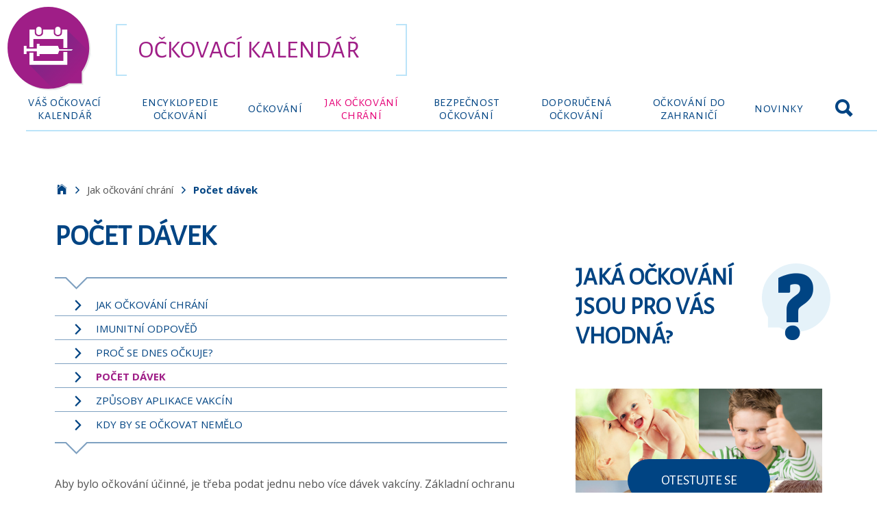

--- FILE ---
content_type: text/html; charset=UTF-8
request_url: https://www.ockovaci-kalendar.cz/pocet-davek
body_size: 8103
content:

<!doctype html>
<html xmlns="http://www.w3.org/1999/xhtml" lang="cs-cz" xml:lang="cs-cz">
<head>
	<meta charset="utf-8">
<meta name="viewport" content="width=device-width, initial-scale=1">

<meta property="og:site_name" content="Očkovací kalendář" />
<meta property="og:title" content="Počet dávek | Očkovací kalendář" />
<meta property="og:url" content="https://www.ockovaci-kalendar.cz/pocet-davek" />
<meta property="og:description" content="Aby bylo očkování účinné, je třeba podat jednu nebo více dávek vakcíny. Základní ochranu organismu na určitou dobu má navodit tzv. základní schéma očkování.

U živých vakcín s oslabenými viry zarděn" />
<meta name="description" lang="cz" content="Aby bylo očkování účinné, je třeba podat jednu nebo více dávek vakcíny. Základní ochranu organismu na určitou dobu má navodit tzv. základní schéma očkování.

U živých vakcín s oslabenými viry zarděn" />

<meta name="keywords" lang="cz" content="očkovací kalendář, očkování, vakcinace, vakcíny, vakcína, Prevenar, Silgard, klíšťovka, FSME, encepur, gardasil, rotateq, Zostavax, Nimenrix, Bexsero, Hexavakcína, rizika očkování, bezpečnost očkování, HPV, pneumokoky, klíšťová encefalitida, očkovací schéma, očkování dětí, chřipka, meningitida, rakovina děložního čípku, hliník ve vakcínách, očkování a autismus, rotaviry, rotaviróza" />
<meta content="Copyright 2022 © MeDitorial" name="copyright" />
<meta content="www.MeDitorial.cz" name="author" />
<meta content="www.MeDitorial.cz" name="owner"/>

<meta http-equiv="Cache-control" content="no-cache" />
<meta http-equiv="Pragma" content="no-cache" />
<meta http-equiv="Expires" content="0" />
<meta http-equiv="Content-Type" content="text/html; charset=utf-8" />
<meta http-equiv="content-script-type" content="text/javascript" />
<meta http-equiv="content-style-type" content="text/css" />

<link rel="shortcut icon" href="/img/ico/favicon.ico" type="image/x-icon">
<link rel="apple-touch-icon" href="/img/ico/apple-touch-icon.png">
<link rel="apple-touch-icon" sizes="57x57" href="/img/ico/apple-touch-icon-57x57.png">
<link rel="apple-touch-icon" sizes="72x72" href="/img/ico/apple-touch-icon-72x72.png">
<link rel="apple-touch-icon" sizes="76x76" href="/img/ico/apple-touch-icon-76x76.png">
<link rel="apple-touch-icon" sizes="114x114" href="/img/ico/apple-touch-icon-114x114.png">
<link rel="apple-touch-icon" sizes="120x120" href="/img/ico/apple-touch-icon-120x120.png">
<link rel="apple-touch-icon" sizes="144x144" href="/img/ico/apple-touch-icon-144x144.png">
<link rel="apple-touch-icon" sizes="152x152" href="/img/ico/apple-touch-icon-152x152.png">
<link rel="apple-touch-icon" sizes="180x180" href="/img/ico/apple-touch-icon-180x180.png">

<link rel="alternate" type="application/rss+xml" title="RSS" href="/novinky/rss" />


<link type="text/css" href="/css/css/template.!min.css?t=1742383638" rel="stylesheet" />
<link type="text/css" href="/css/css/print.!min.css?t=1742383638" rel="stylesheet" />
<link type="text/css" href="https://media.meditorial.cz/css/textbox.!min.css?t=1768293766" rel="stylesheet" />
<link type="text/css" href="/css/css/cla.!min.css?t=1742383638" rel="stylesheet" />
<link type="text/css" href="https://media.meditorial.cz/css/md.!min.css?t=1768293766" rel="stylesheet" />
<script src="https://media.meditorial.cz/jscript/jquery.min.!min.js?t=1768293766"></script>
<script src="https://media.meditorial.cz/jscript/agreement.!min.js?t=1768293766"></script>
<script src="/jscript/plugin.!min.js?t=1742383638"></script>
<script src="/jscript/script.!min.js?t=1742383638"></script>
<script src="/jscript/function.!min.js?t=1742383638"></script>
<script src="/jscript/jquery.cookie.!min.js?t=1742383638"></script>
<script src="/jscript/otestujte_se.!min.js?t=1742383638"></script>
<script src="/jscript/i18n/jquery.ui.datepicker-c.!min.js?t=1742383638"></script>
<script src="https://media.meditorial.cz/jscript/jquery-ui.min.!min.js?t=1768293766"></script>
<script src="https://media.meditorial.cz/jscript/md.!min.js?t=1768293766"></script>

<!--[if lte IE 8]>
	<script src="/jscript/html5shiv.min.!min.js?t=1742383638"></script>
<script src="/jscript/respond.min.!min.js?t=1742383638"></script>

<![endif]-->

<!-- +++++ +++++ +++++ +++++ +++++ DFP +++++ +++++ +++++ +++++ +++++ -->
<script async='async' src='https://www.googletagservices.com/tag/js/gpt.js'></script>
<script>
  var googletag = googletag || {};
  googletag.cmd = googletag.cmd || [];
</script>

<!-- ----- ----- ----- ----- ----- DFP ----- ----- ----- ----- ----- -->

	<title>Počet dávek | Očkovací kalendář</title>
<title> Počet dávek | Jak očkování chrání  - Titulek</title>
<meta name="description" lang="cz" content="Váš Očkovací kalendář - Evidence Vašeho očkování on-line a zdarma.">
<meta name="robots" content="index, follow">
</head>
<body>
<style>
ul{
  margin: 0 0 3em 0;
}
ul > li::before {
  top:5px;
}
ul > li {
  margin: .5em 0;
}
</style>
<header class="page_header">
	<div class="header_logo">
		<a href="/">
			<span>Očkovací kalendář</span>
		</a>
	</div>
	<style>
    .menu_main > ul > li > span {
        font-family: 'Alegreya Sans SC', sans-serif;
        text-decoration: none;
        text-transform: uppercase;
        letter-spacing: .04em;
        display: block;
        padding-bottom: 15px;
    }
</style>
<div class="menu_main">
    <ul>

        

        
        <li class="">
            <a href="/navod" title="Váš očkovací kalendář">Váš očkovací kalendář</a>
        </li>
        

        

        

        

        
        <li class="">
            <a href="/encyklopedie-ockovani" title="Encyklopedie očkování">Encyklopedie očkování</a>
        </li>
        

        

        

        

        

        

        
        <li class="dropdown ">
            <a href="/ockovani" title="Očkování" class="dropdown-toggle" data-toggle="dropdown">Očkování <span
                        class="caret"></span></a>
            
            <ul class="dropdown-menu">
                
                
                <li class="">
                    <a href="/aktualni-ockovaci-kalendar" title="Aktuální očkovací kalendář">Aktuální očkovací kalendář</a>
                </li>
                
                
                
                
                <li class="">
                    <a href="/co-je-to-infekce" title="Co je to infekce">Co je to infekce</a>
                </li>
                
                
                
                
                <li class="">
                    <a href="/historie-ockovani" title="Historie očkování">Historie očkování</a>
                </li>
                
                
                
                
                <li class="">
                    <a href="/hrazeni-ockovani" title="Hrazení očkování">Hrazení očkování</a>
                </li>
                
                
                
                
                <li class="">
                    <a href="/infekcni-choroby-proti-kterym-se-v-cr-ockuje" title="Infekční choroby, proti kterým se v ČR očkuje">Infekční choroby, proti kterým se v ČR očkuje</a>
                </li>
                
                
                
                
                <li class="">
                    <a href="/infekcni-nemoci-z-povolani" title="Infekční nemoci z povolání">Infekční nemoci z povolání</a>
                </li>
                
                
                
                
                <li class="">
                    <a href="/kolektivni-imunita" title="Kolektivní imunita">Kolektivní imunita</a>
                </li>
                
                
                
                
                <li class="">
                    <a href="/objevy-ockovani" title="Objevy očkování">Objevy očkování</a>
                </li>
                
                
                
                
                <li class="">
                    <a href="/ockovani-v-detskem-veku" title="Očkování v dětském věku">Očkování v dětském věku</a>
                </li>
                
                
                
                
                <li class="">
                    <a href="/povinnost-ockovani" title="Povinnost očkování">Povinnost očkování</a>
                </li>
                
                
                
                
                <li class="">
                    <a href="/puvodci-infekci" title="Původci infekcí">Původci infekcí</a>
                </li>
                
                
                
                
                <li class="">
                    <a href="/riziko-zakonneho-postihu" title="Riziko zákonného postihu">Riziko zákonného postihu</a>
                </li>
                
                
                
                
                <li class="">
                    <a href="/vyznam-ockovani" title="Význam očkování">Význam očkování</a>
                </li>
                
                
                
            </ul>
            
        </li>
        

        

        

        

        
        <li class="dropdown active on">
            <a href="/ockovani-chrani" title="Jak očkování chrání" class="dropdown-toggle" data-toggle="dropdown">Jak očkování chrání <span
                        class="caret"></span></a>
            
            <ul class="dropdown-menu">
                
                
                <li class="">
                    <a href="/imunitni-odpoved" title="Imunitní odpověď">Imunitní odpověď</a>
                </li>
                
                
                
                
                <li class="">
                    <a href="/jak-ockovani-chrani" title="Jak očkování chrání">Jak očkování chrání</a>
                </li>
                
                
                
                
                <li class="">
                    <a href="/kdy-by-se-ockovat-nemelo" title="Kdy by se očkovat nemělo">Kdy by se očkovat nemělo</a>
                </li>
                
                
                
                
                <li class="active on">
                    <a href="/pocet-davek" title="Počet dávek">Počet dávek</a>
                </li>
                
                
                
                
                <li class="">
                    <a href="/proc-se-dnes-ockuje" title="Proč se dnes očkuje?">Proč se dnes očkuje?</a>
                </li>
                
                
                
                
                <li class="">
                    <a href="/zpusoby-aplikace-vakcin" title="Způsoby aplikace vakcín">Způsoby aplikace vakcín</a>
                </li>
                
                
                
            </ul>
            
        </li>
        

        

        

        

        
        <li class="dropdown ">
            <a href="/bezpecnost-ockovani" title="Bezpečnost očkování" class="dropdown-toggle" data-toggle="dropdown">Bezpečnost očkování <span
                        class="caret"></span></a>
            
            <ul class="dropdown-menu">
                
                
                <li class="">
                    <a href="/bezne-reakce-na-ockovani" title="Běžné reakce na očkování">Běžné reakce na očkování</a>
                </li>
                
                
                
                
                <li class="">
                    <a href="/hexavakcina" title="Hexavakcína">Hexavakcína</a>
                </li>
                
                
                
                
                <li class="">
                    <a href="/myty-o-reakcich-na-ockovani" title="Mýty o reakcích na očkování">Mýty o reakcích na očkování</a>
                </li>
                
                
                
                
                <li class="">
                    <a href="/ockovaci-latky" title="Očkovací látky">Očkovací látky</a>
                </li>
                
                
                
                
                <li class="">
                    <a href="/ockovani-v-tehotenstvi" title="Očkování v těhotenství">Očkování v těhotenství</a>
                </li>
                
                
                
                
                <li class="">
                    <a href="/priprava-na-ockovani" title="Příprava na očkování">Příprava na očkování</a>
                </li>
                
                
                
                
                <li class="">
                    <a href="/pro-a-proti-ockovani" title="Pro a proti očkování">Pro a proti očkování</a>
                </li>
                
                
                
                
                <li class="">
                    <a href="/slozky-vakcin-a-mozna-rizika" title="Složky vakcín a možná rizika">Složky vakcín a možná rizika</a>
                </li>
                
                
                
            </ul>
            
        </li>
        

        

        

        

        
        <li class="dropdown ">
            <a href="/doporucena-ockovani" title="Doporučená očkování" class="dropdown-toggle" data-toggle="dropdown">Doporučená očkování <span
                        class="caret"></span></a>
            
            <ul class="dropdown-menu">
                
                
                <li class="">
                    <a href="/chripka" title="Očkování proti chřipce">Očkování proti chřipce</a>
                </li>
                
                
                
                
                <li class="">
                    <a href="/infekcni-zloutenka" title="Očkování proti infekční žloutence">Očkování proti infekční žloutence</a>
                </li>
                
                
                
                
                <li class="">
                    <a href="/klistova-encefalitida" title="Očkování proti klíšťové encefalitidě">Očkování proti klíšťové encefalitidě</a>
                </li>
                
                
                
                
                <li class="">
                    <a href="/meningokokova-onemocneni" title="Očkování proti meningokokovým onemocněním">Očkování proti meningokokovým onemocněním</a>
                </li>
                
                
                
                
                <li class="">
                    <a href="/pneumokokove-infekce" title="Očkování proti pneumokokovým infekcím">Očkování proti pneumokokovým infekcím</a>
                </li>
                
                
                
                
                <li class="">
                    <a href="/tuberkuloza-a-tetanus" title="Očkování proti tuberkulóze a tetanu">Očkování proti tuberkulóze a tetanu</a>
                </li>
                
                
                
            </ul>
            
        </li>
        

        

        

        

        
        <li class="dropdown ">
            <a href="/ockovani-do-zahranici" title="Očkování do zahraničí" class="dropdown-toggle" data-toggle="dropdown">Očkování do zahraničí <span
                        class="caret"></span></a>
            
            <ul class="dropdown-menu">
                
                
                <li class="">
                    <a href="/ceny-vakcin" title="Ceny vakcín">Ceny vakcín</a>
                </li>
                
                
                
                
                <li class="">
                    <a href="/ockovani-na-cesty-do-zahranici" title="Očkování na cesty do zahraničí">Očkování na cesty do zahraničí</a>
                </li>
                
                
                
                
                <li class="">
                    <a href="/ockovani-pro-cestovatele" title="Očkování pro cestovatele">Očkování pro cestovatele</a>
                </li>
                
                
                
                
                <li class="">
                    <a href="/varovne-priznaky-po-navratu-ze-zahranici" title="Varovné příznaky po návratu ze zahraničí">Varovné příznaky po návratu ze zahraničí</a>
                </li>
                
                
                
                
                <li class="">
                    <a href="/zameskani-terminu-ockovani" title="Zameškání termínu očkování">Zameškání termínu očkování</a>
                </li>
                
                
                
            </ul>
            
        </li>
        

        

        
        <li class="">
            <a href="/novinky" title="Novinky">Novinky</a>
        </li>
        

        

        

        

        <li>
            <div class="box_search">
                <button class="toggle">Hledat</button>
                <form action="/vyhledavani">
                    <div>
                        <input name="search" type="text" placeholder="Hledaný výraz">
                        <input name="action" type="hidden" value="search">
                        <button type="submit">Hledat</button>
                    </div>
                </form>
            </div>
        </li>
    </ul>
</div>

</header>

<div class="container subpage">

	
<div class="breadcrumbs">
	<ul>
	
		<li class="home"><a href="/"></a></li>
		
		
	
		
		<li><a href="/ockovani-chrani">Jak očkování chrání</a></li>
		
	
		
		
		<li><span>Počet dávek</span></li>
	
	</ul>
</div>


	<div class="col_main subpage">
    <h1 id="anchor-h1" class="subpage_title">Počet dávek</h1>
		
<div class="submenu">
	<ul>

    
  
  <li class="">
    <a href="/jak-ockovani-chrani">Jak očkování chrání</a>
  </li>
  
  
  
    
  
  <li class="">
    <a href="/imunitni-odpoved">Imunitní odpověď</a>
  </li>
  
  
  
    
  
  <li class="">
    <a href="/proc-se-dnes-ockuje">Proč se dnes očkuje?</a>
  </li>
  
  
  
    
  
  
  
  <li class="on">
     <a href="/pocet-davek">Počet dávek</a>
  </li>
  
    
  
  <li class="">
    <a href="/zpusoby-aplikace-vakcin">Způsoby aplikace vakcín</a>
  </li>
  
  
  
    
  
  <li class="">
    <a href="/kdy-by-se-ockovat-nemelo">Kdy by se očkovat nemělo</a>
  </li>
  
  
  
  
  
	</ul>
</div>
<p>Aby bylo očkování účinné, je třeba podat jednu nebo více dávek vakcíny. Základní ochranu organismu na určitou dobu má navodit tzv. <strong>základní schéma očkování</strong>.</p>
<ul>
<li>U živých vakcín s oslabenými viry zarděnek, spalniček a příušnic je základním schématem jedna dávka a další dávkou je až přeočkování.</li>
<li>Totéž platí i u vakcíny proti žluté zimnici.</li>
<li>Dvě dávky vakcíny s odstupem jednoho až šesti týdnů se podávají při očkování proti choleře. Vakcína je podávána ústy.</li>
<li>Očkovací látky proti většině onemocnění jsou neživé a základní schéma se skládá ze tří dávek. Nejčastější očkovací schéma je druhá dávka měsíc po první dávce a třetí dávka půl roku po první dávce. Příkladem takovéhoto schématu je očkování proti infekční žloutence typu B.</li>
<li>U kojenců je potřeba navodit co nejrychlejší odpověď, proto se kojenecká očkování podávají v tzv. schématu 3 + 1, to znamená první tři dávky v odstupu jednoho měsíce a čtvrtá dávka rok po třetí dávce. Toto schéma bylo nutné u očkovacích látek bez obsahu solí hliníku. U vakcín, které soli hliníku obsahují, je možné přejít na schéma 2 + 1, to znamená, že vakcíny podané v odstupu jednoho měsíce nejsou tři, ale dvě a získaná ochrana je srovnatelná. Tímto způsobem (2 + 1) se na doporučení České pediatrické společnosti očkují děti starší jednoho roku.</li>
</ul>
<p>Základní schéma očkování vytváří ochranu na dobu několika let, ale i několika desítek let – podle typu očkovací látky. Živé očkovací látky nechávají ochranu zhruba na deset let, po tuto dobu jsou v krvi měřitelné ochranné protilátky a/nebo buňky, ale i poté zůstávají v organismu paměťové buňky, které umožní imunologickou odpověď i po vymizení protilátek a ochranných buněk.</p>
<p>Po očkování neživými látkami netrvá ochrana více než několik let. Proto se musí přeočkovávat například:</p>
<ul>
<li>s odstupem 5 let proti klíšťové encefalitidě a pneumokokovým infekcím,</li>
<li>po deseti letech proti meningokokovým infekcím konjugovanou vakcínou.</li>
</ul>
<p>Pokud je nutná dlouhodobá ochrana (tedy nejedná-li se o cestovatelské očkování, jehož potřeba pomine po návratu), je nutné pravidelné přeočkovávání jednou dávkou ve stanoveném intervalu. Délku intervalu vždy sdělí pacientovi očkující lékař.</p>
<p>Zdroje: BERAN, Jiří. Očkování: otázky a odpovědi. Praha: Galén, c2006. ISBN 80-7262-380-X, strana 25</p>
<p>http://www.vakciny.net/AKTUALITY/akt_2016_07.htm</p>
	</div>

<div class="col_sidebar subpage">
	

<div class="md-web-partners" data-type="rotation">
	
</div>


	<div class="box_about subpage">
			<h2 class="title">Jaká očkování jsou pro Vás vhodná?</h2>
	<figure class="button">
		<a href="/otestujte-se">
			<img src="/img/example/06.jpg" alt="">
			<img src="/img/example/07.jpg" alt="">
			<img src="/img/example/08.jpg" alt="">
			<img src="/img/example/09.jpg" alt="">
			<mark>Otestujte se</mark>
		</a>
	</figure>

	</div>
	<div class="box_consulting subpage">
	<div class="container">
		<div class="title">
			Poradna lékaře
		</div>
		<div class="item">
			<div class="question">
				<p>Dobrý den paní doktorko,
Prosím o radu ohledně preočkovaní mých dvou synů. 
Starší, čerstvě osmiletý byl očkován s odkladem hexaximou ve schématu 2+1. posilovaci dávku dostal 8.2017.
Mladší, čerstvě šestiletý má jen dvě dávky hexaximy. Druhé je 12. 2019. 
Naše pediatrička mě odkázala na Vás, protože jsme mimo očkovací kalendář.
Jaké byste mi prosím doporučila preočkovaní.
Dekuji moc za radu.</p>
			</div>
			<div class="answer">
				<div class="name"></div>
        <!--
  				<div class="date">03 / 06 / 2016</div>
        -->
				<p>Dobrý den,

odbornou autoritou pro řešení postupu v rámci očkovacího kalendáře a jeho alternativních schémat je Česká vakcinologická společnost. Ideálně na tuto společnost by se měla paní doktorka obrátit s dotazem. Předpokládám, že další očkování bude pokračovat vakcínou Boostrix nebo Adacel, obtížné je ale zvolit termín. Lze se orientovat dle hladiny protilátek, případně zvolit podobný odstup od základního očkování jako je v pravidelném očkovacím kalendáři, například 4-5 let. Pokud ještě nebyli synové očkováni proti spalničkám, zarděnkám a příušnicím, pak, pokud nemají kontraindikace, doporučuji podat co nejdříve první dávku. Doporučení berte pouze jako teoretické, neuvádíte nic o tom, proč došlo k odkladu očkování, zda důvodem byla zdravotní kontraindikace, alergická reakce, výrazné vedlejší účinky, či zda bylo důvodem něco jiného. Pouze s kompletní znalostí zdravotního stavu dětí lze konkrétní doporučení vydat. S pozdravem, MUDr. Hana Ševčíková</p>
			</div>
			<nav class="nav">
				  <a href="/poradna-lekare">Položit<br>dotaz</a>
				  <a href="/poradna-lekare">Vstoupit<br>do&nbsp;poradny</a>
			</nav>
		</div>

	</div>
</div>

	<div class="box_videos subpage">
	<div class="title">Videa</div>
	<nav class="nav">
		<a href="/video-novinky">Další videa</a>
	</nav>
	<div class="items">
		<div class="item">
			<figure class="img">
				<a href="/video-novinky/pneumokokove-nemoci-287">
					<img src="/dbpic/pneumokok_video-f450_250" alt="">
				</a>
			</figure>
			<div class="label">
				Video
				<mark>01</mark>
			</div>
			<h2 class="title">
				<a href="/video-novinky/pneumokokove-nemoci-287">Pneumokokové nemoci</a>
			</h2>
		</div>
	</div>
</div>

</div>

</div>

<footer class="page_footer" style="clear:both">
	<div class="container">
<div
	id="div-gpt-ad-1531811315162-0"
	style="display:none;"
	data-dfp-gtm
	data-dfp-id="div-gpt-ad-1531811315162-0"
	data-dfp-slot="/21717619561/EDU_OK_Board"
	data-dfp-dimensions="1120x150"
>&nbsp;</div>

<script>
$(window).on('resize', function () {
if ($(window).width() < 1200) {
$('#div-gpt-ad-1531811315162-0').hide();
} else {
$('#div-gpt-ad-1531811315162-0').show();
}
});
</script>
  <div id="menu-bottom">    
  
<div style="display:flex;flex-wrap:wrap;justify-content:flex-start">


		<div class="menu_footer_01" style="flex:0 1 auto;margin:30px 50px 0 0">
			<ul>
				<li>
					<span style="font-size: 23px; color: #004483;">Očkování</span>
					<ul>
                 
			     <li><a href="/historie-ockovani">Historie očkování</a></li>
                
			     <li><a href="/co-je-to-infekce">Co je to infekce</a></li>
                
			     <li><a href="/infekcni-choroby-proti-kterym-se-v-cr-ockuje">Infekční choroby, proti kterým se v ČR očkuje</a></li>
                
			     <li><a href="/puvodci-infekci">Původci infekcí</a></li>
                
			     <li><a href="/objevy-ockovani">Objevy očkování</a></li>
                
			     <li><a href="/vyznam-ockovani">Význam očkování</a></li>
                
			     <li><a href="/kolektivni-imunita">Kolektivní imunita</a></li>
                
			     <li><a href="/ockovani-v-detskem-veku">Očkování v dětském věku</a></li>
                
			     <li><a href="/povinnost-ockovani">Povinnost očkování</a></li>
                
			     <li><a href="/riziko-zakonneho-postihu">Riziko zákonného postihu</a></li>
                
			     <li><a href="/hrazeni-ockovani">Hrazení očkování</a></li>
                
			     <li><a href="/infekcni-nemoci-z-povolani">Infekční nemoci z povolání</a></li>
                
			     <li><a href="/aktualni-ockovaci-kalendar">Aktuální očkovací kalendář</a></li>
          
      </ul>
			</li>
			</ul>
		</div>

		<div class="menu_footer_01" style="flex:0 1 auto;margin:30px 50px 0 0">
			<ul>
				<li>
					<span style="font-size: 23px; color: #004483;">Bezpečnost očkování</span>
					<ul>
                 
			     <li><a href="/pro-a-proti-ockovani">Pro a proti očkování</a></li>
                
			     <li><a href="/ockovaci-latky">Očkovací látky</a></li>
                
			     <li><a href="/slozky-vakcin-a-mozna-rizika">Složky vakcín a možná rizika</a></li>
                
			     <li><a href="/priprava-na-ockovani">Příprava na očkování</a></li>
                
			     <li><a href="/bezne-reakce-na-ockovani">Běžné reakce na očkování</a></li>
                
			     <li><a href="/hexavakcina">Hexavakcína</a></li>
                
			     <li><a href="/myty-o-reakcich-na-ockovani">Mýty o reakcích na očkování</a></li>
                
			     <li><a href="/ockovani-v-tehotenstvi">Očkování v těhotenství</a></li>
          
      </ul>
			</li>
			</ul>
		</div>

		<div class="menu_footer_01" style="flex:0 1 auto;margin:30px 50px 0 0">
			<ul>
				<li>
					<span style="font-size: 23px; color: #004483;">Jak očkování chrání</span>
					<ul>
                 
			     <li><a href="/jak-ockovani-chrani">Jak očkování chrání</a></li>
                
			     <li><a href="/imunitni-odpoved">Imunitní odpověď</a></li>
                
			     <li><a href="/proc-se-dnes-ockuje">Proč se dnes očkuje?</a></li>
                
			     <li><a href="/pocet-davek">Počet dávek</a></li>
                
			     <li><a href="/zpusoby-aplikace-vakcin">Způsoby aplikace vakcín</a></li>
                
			     <li><a href="/kdy-by-se-ockovat-nemelo">Kdy by se očkovat nemělo</a></li>
          
      </ul>
			</li>
			</ul>
		</div>

		<div class="menu_footer_01" style="flex:0 1 auto;margin:30px 50px 0 0">
			<ul>
				<li>
					<span style="font-size: 23px; color: #004483;">Doporučená očkování</span>
					<ul>
                 
			     <li><a href="/ockovani-proti-tuberkuloze-a-tetanu">Očkování proti tuberkulóze a tetanu</a></li>
                
			     <li><a href="/ockovani-proti-meningokokovym-onemocnenim">Očkování proti meningokokovým onemocněním</a></li>
                
			     <li><a href="/ockovani-proti-klistove-encefalitide">Očkování proti klíšťové encefalitidě</a></li>
                
			     <li><a href="/ockovani-proti-infekcni-zloutence">Očkování proti infekční žloutence</a></li>
                
			     <li><a href="/ockovani-proti-chripce">Očkování proti chřipce</a></li>
                
			     <li><a href="/ockovani-proti-pneumokokovym-infekcim">Očkování proti pneumokokovým infekcím</a></li>
          
      </ul>
			</li>
			</ul>
		</div>

		<div class="menu_footer_01" style="flex:0 1 auto;margin:30px 50px 0 0">
			<ul>
				<li>
					<span style="font-size: 23px; color: #004483;">Očkování do zahraničí</span>
					<ul>
                 
			     <li><a href="/ockovani-na-cesty-do-zahranici">Očkování na cesty do zahraničí</a></li>
                
			     <li><a href="/ockovani-pro-cestovatele">Očkování pro cestovatele</a></li>
                
			     <li><a href="/zameskani-terminu-ockovani">Zameškání termínu očkování</a></li>
                
			     <li><a href="/varovne-priznaky-po-navratu-ze-zahranici">Varovné příznaky po návratu ze zahraničí</a></li>
                
			     <li><a href="/ceny-vakcin">Ceny vakcín</a></li>
          
      </ul>
			</li>
			</ul>
		</div>


    
    </div>

  </div>
    <!--
		<div class="box_copy">
		</div>
    -->
		<div class="menu_footer" style="clear: both;">
			<ul>
        <li><a href="/pravni-prohlaseni" title="Právní prohlášení">Právní prohlášení</a></li>
<a href="/zasady-zpracovani-osobnich-udaju">Zásady zpracování osobních údajů</a> | <a href="/prohlaseni-o-cookies">Prohlášení o cookies</a> |
<li><a href="/redakcni-rada">Redakční rada</a></li>
			</ul>
		</div>
		<div class="box_author">
			<p>&copy; 2022 ISSN 2570-558X Vytvořil a spravuje <a class="external" href="http://www.meditorial.cz">MeDitorial +</a></p>
		</div>
	</div>
</footer>


<!-- Google Tag Manager -->
<script>
(function(w,d,s,l,i){w[l]=w[l]||[];w[l].push({'gtm.start':
new Date().getTime(),event:'gtm.js'});var f=d.getElementsByTagName(s)[0],
j=d.createElement(s),dl=l!='dataLayer'?'&l='+l:'';j.async=true;j.src=
'https://www.googletagmanager.com/gtm.js?id='+i+dl;f.parentNode.insertBefore(j,f);
})(window,document,'script','dataLayer','GTM-WDK6X63');
dataLayer.push({
    domain: 'www.ockovaci-kalendar.cz',
    googleAnalyticsCode: 'G-CZD1J97DJE',
    googleAnalyticsCodeClient: null,
    googleAdsCode: null,
    facebookPixelId: null,
});
</script>
<!-- End Google Tag Manager -->
</body>
</html>	


--- FILE ---
content_type: text/css
request_url: https://www.ockovaci-kalendar.cz/css/css/template.!min.css?t=1742383638
body_size: 67437
content:
/* 1742383638 */
@charset 'utf-8';@import "https://fonts.googleapis.com/css?family=Alegreya+Sans+SC:300,300i,400,400i|Open+Sans:300,300i,400,400i,700,700i|Titillium+Web:600,600i,700,700i&subset=latin-ext";@import "../icons_f/css/fontello.css";@font-face{font-family:icons;src:url(../icons/fonts/icons.eot?9sglek);src:url(../icons/fonts/icons.eot?9sglek#iefix) format('embedded-opentype'), url(../icons/fonts/icons.ttf?9sglek) format('truetype'), url(../icons/fonts/icons.woff?9sglek) format('woff'), url(../icons/fonts/icons.svg?9sglek#icons) format('svg');font-weight:400;font-style:normal}[class*=" icon-"],[class^=icon-]{font-family:icons !important;speak:none;font-style:normal;font-weight:400;font-variant:normal;text-transform:none;line-height:1;-webkit-font-smoothing:antialiased;-moz-osx-font-smoothing:grayscale}.icon-checkbox-blank:before{content:"\30"}.icon-checkbox:before{content:"\31"}.icon-radio:before{content:"\32"}.icon-radio2:before{content:"\33"}.icon-logo:before{content:"\34"}.icon-injection:before{content:"\35"}.icon-menu:before{content:"\36"}.icon-close:before{content:"\37"}.icon-arr-left:before{content:"\38"}.icon-arr-right:before{content:"\39"}.icon-arr-up:before{content:"\61"}.icon-arr-down:before{content:"\62"}.icon-home:before{content:"\63"}.icon-apps:before{content:"\64"}.icon-chat:before{content:"\65"}.icon-user:before{content:"\66"}.icon-trophy:before{content:"\67"}.icon-medkit:before{content:"\68"}.icon-like:before{content:"\69"}.icon-more:before{content:"\6a"}.icon-film:before{content:"\6b"}.icon-youtube:before{content:"\6c"}.icon-star:before{content:"\6d"}.icon-star-half:before{content:"\6e"}.icon-star-blank:before{content:"\6f"}.icon-search:before{content:"\70"}.icon-questionmark:before{content:"\3f"}.icon-bubble:before{content:"\71"}@media screen{*{-webkit-box-sizing:border-box;-moz-box-sizing:border-box;box-sizing:border-box}:after,:before{-webkit-box-sizing:border-box;-moz-box-sizing:border-box;box-sizing:border-box}img{max-width:100%;height:auto !important;-webkit-box-sizing:initial;-moz-box-sizing:initial;box-sizing:initial}.md-web-partners{margin-bottom:4rem}article,aside,details,figcaption,figure,footer,header,hgroup,nav,section,summary{display:block}audio,canvas,video{display:inline-block}audio:not([controls]){display:none;height:0}[hidden]{display:none}html{font-size:100%;-webkit-text-size-adjust:100%;-ms-text-size-adjust:100%}button,html,input,select,textarea{font-family:sans-serif}body{margin:0}a:active,a:focus,a:hover{outline:0}h1{font-size:2em;margin:.67em 0;font-weight:bold}h2{font-size:1.5em;margin:.83em 0}h3{font-size:1.17em;margin:1em 0}h4{font-size:1em;margin:1.33em 0}h5{font-size:.83em;margin:1.67em 0}h6{font-size:.75em;margin:2.33em 0}abbr[title]{border-bottom:1px dotted}b,strong{font-weight:700}blockquote{margin:1em 40px}dfn{font-style:italic}mark{background:#ff0;color:#000}p,pre{margin:1em 0}code,kbd,pre,samp{font-family:monospace, serif;font-size:1em}pre{white-space:pre;white-space:pre-wrap;word-wrap:break-word}q{quotes:none}q:after,q:before{content:'';content:none}small{font-size:75%}sub,sup{font-size:75%;line-height:0;position:relative;vertical-align:baseline}sup{top:-.5em}sub{bottom:-.25em}dl,menu,ol,ul{margin:1em 0}dd{margin:0 0 0 40px}menu,ol,ul{padding:0 0 0 40px}nav ol,nav ul{list-style:none;list-style-image:none}img{border:0;-ms-interpolation-mode:bicubic}svg:not(:root){overflow:hidden}figure{margin:0}form{margin:0}fieldset{border:1px solid silver;margin:0 2px;padding:.35em .625em .75em}legend{border:0;padding:0;white-space:normal}button,input,select,textarea{font-size:100%;margin:0;vertical-align:baseline}button,input{line-height:normal}button,html input[type=button],input[type=reset],input[type=submit]{-webkit-appearance:button;cursor:pointer}button[disabled],input[disabled]{cursor:default}input[type=checkbox],input[type=radio]{box-sizing:border-box;padding:0}input[type=search]{-webkit-appearance:textfield;-moz-box-sizing:content-box;-webkit-box-sizing:content-box;box-sizing:content-box}input[type=search]::-webkit-search-cancel-button,input[type=search]::-webkit-search-decoration{-webkit-appearance:none}button::-moz-focus-inner,input::-moz-focus-inner{border:0;padding:0}textarea{overflow:auto;vertical-align:top}table{border-collapse:collapse;border-spacing:0}mark{background:0 0;color:#545454}.fp{font-family:'Open Sans', sans-serif}.fh{font-family:'Alegreya Sans SC', sans-serif}.fs{font-family:'Titillium Web', sans-serif}.fi{font-family:icons, sans-serif}.ff{font-family:fontello, sans-serif}.btn{-webkit-transition:.2s;-moz-transition:.2s;-ms-transition:.2s;-o-transition:.2s;transition:.2s;font-family:'Alegreya Sans SC', sans-serif;-webkit-border-radius:20px;-moz-border-radius:20px;-ms-border-radius:20px;-o-border-radius:20px;border-radius:20px;margin:0;padding:0 20px;border:0;height:40px;line-height:40px;font-size:16px;font-weight:400;display:inline-block;text-decoration:none;white-space:nowrap;overflow:visible;text-transform:uppercase;color:#fff;outline:0;text-align:center;background:#004483}.btn:hover{background:#002a50}.btn_b{-webkit-transition:.2s;-moz-transition:.2s;-ms-transition:.2s;-o-transition:.2s;transition:.2s;font-family:'Alegreya Sans SC', sans-serif;-webkit-border-radius:20px;-moz-border-radius:20px;-ms-border-radius:20px;-o-border-radius:20px;border-radius:20px;margin:0;padding:0 20px;border:0;height:40px;line-height:40px;font-size:16px;font-weight:400;display:inline-block;text-decoration:none;white-space:nowrap;overflow:visible;text-transform:uppercase;color:#fff;outline:0;text-align:center;background:#004483;-webkit-border-radius:31px;-moz-border-radius:31px;-ms-border-radius:31px;-o-border-radius:31px;border-radius:31px;height:62px;line-height:62px;padding:0 30px;background:#9f1e87}.btn_b:hover{background:#002a50}.btn_s{-webkit-transition:.2s;-moz-transition:.2s;-ms-transition:.2s;-o-transition:.2s;transition:.2s;font-family:'Alegreya Sans SC', sans-serif;margin:0;padding:0 20px;border:0;font-size:16px;font-weight:400;display:inline-block;text-decoration:none;white-space:nowrap;overflow:visible;text-transform:uppercase;color:#fff;outline:0;text-align:center;-webkit-border-radius:20px;-moz-border-radius:20px;-ms-border-radius:20px;-o-border-radius:20px;border-radius:20px;height:40px;line-height:40px;padding:0 30px;background:#004483}.btn_s:hover{background:#002a50}.btn_s:before{display:none}.no_btn{border-radius:0;background:0 0;padding:0;color:#545454;text-transform:none}.fileinputs:hover input[type=button]{background:#002a50}.rul{margin:0;padding:0}.rli{margin:0;padding:0;background:0 0}.rli:before{content:''}.rlist{margin:0;padding:0}.rlist li{margin:0;padding:0;background:0 0}.rlist li:before{content:''}.rin{margin:0;padding:0;border:0;outline:0;background:0 0}.clearfix:after,.clearfix:before,.row:after,.row:before{display:table;content:''}.clearfix:after,.row:after{clear:both}.container{width:1150px;padding:0 15px;margin:auto}.container:after,.container:before{display:table;content:''}.container:after{clear:both}.row{margin-left:-15px;margin-right:-15px}.col-lg-1,.col-lg-10,.col-lg-11,.col-lg-12,.col-lg-2,.col-lg-3,.col-lg-4,.col-lg-5,.col-lg-6,.col-lg-7,.col-lg-8,.col-lg-9,.col-md-1,.col-md-10,.col-md-11,.col-md-12,.col-md-2,.col-md-3,.col-md-4,.col-md-5,.col-md-6,.col-md-7,.col-md-8,.col-md-9,.col-sm-1,.col-sm-10,.col-sm-11,.col-sm-12,.col-sm-2,.col-sm-3,.col-sm-4,.col-sm-5,.col-sm-6,.col-sm-7,.col-sm-8,.col-sm-9,.col-xs-1,.col-xs-10,.col-xs-11,.col-xs-12,.col-xs-2,.col-xs-3,.col-xs-4,.col-xs-5,.col-xs-6,.col-xs-7,.col-xs-8,.col-xs-9{position:relative;min-height:1px;padding-left:15px;padding-right:15px}.col-xs-1,.col-xs-10,.col-xs-11,.col-xs-12,.col-xs-2,.col-xs-3,.col-xs-4,.col-xs-5,.col-xs-6,.col-xs-7,.col-xs-8,.col-xs-9{float:left}.col-xs-12{width:100%}.col-xs-11{width:91.66666667%}.col-xs-10{width:83.33333333%}.col-xs-9{width:75%}.col-xs-8{width:66.66666667%}.col-xs-7{width:58.33333333%}.col-xs-6{width:50%}.col-xs-5{width:41.66666667%}.col-xs-4{width:33.33333333%}.col-xs-3{width:25%}.col-xs-2{width:16.66666667%}.col-xs-1{width:8.33333333%}.col-xs-pull-12{right:100%}.col-xs-pull-11{right:91.66666667%}.col-xs-pull-10{right:83.33333333%}.col-xs-pull-9{right:75%}.col-xs-pull-8{right:66.66666667%}.col-xs-pull-7{right:58.33333333%}.col-xs-pull-6{right:50%}.col-xs-pull-5{right:41.66666667%}.col-xs-pull-4{right:33.33333333%}.col-xs-pull-3{right:25%}.col-xs-pull-2{right:16.66666667%}.col-xs-pull-1{right:8.33333333%}.col-xs-pull-0{right:auto}.col-xs-push-12{left:100%}.col-xs-push-11{left:91.66666667%}.col-xs-push-10{left:83.33333333%}.col-xs-push-9{left:75%}.col-xs-push-8{left:66.66666667%}.col-xs-push-7{left:58.33333333%}.col-xs-push-6{left:50%}.col-xs-push-5{left:41.66666667%}.col-xs-push-4{left:33.33333333%}.col-xs-push-3{left:25%}.col-xs-push-2{left:16.66666667%}.col-xs-push-1{left:8.33333333%}.col-xs-push-0{left:auto}.col-xs-offset-12{margin-left:100%}.col-xs-offset-11{margin-left:91.66666667%}.col-xs-offset-10{margin-left:83.33333333%}.col-xs-offset-9{margin-left:75%}.col-xs-offset-8{margin-left:66.66666667%}.col-xs-offset-7{margin-left:58.33333333%}.col-xs-offset-6{margin-left:50%}.col-xs-offset-5{margin-left:41.66666667%}.col-xs-offset-4{margin-left:33.33333333%}.col-xs-offset-3{margin-left:25%}.col-xs-offset-2{margin-left:16.66666667%}.col-xs-offset-1{margin-left:8.33333333%}.col-xs-offset-0{margin-left:0}.pull-right{float:right !important}.pull-left{float:left !important}input[type=email],input[type=number],input[type=password],input[type=text],select,textarea{margin:0;padding:0;border:0;background:0 0;-webkit-transition:.2s;-moz-transition:.2s;-ms-transition:.2s;-o-transition:.2s;transition:.2s;position:relative;border:1px solid #999;border-radius:4px;font-size:14px;width:100%;height:40px;padding:0 15px;color:#545454;background:#fff;outline:0;max-width:100%}input[type=email]:focus,input[type=email]:hover,input[type=number]:focus,input[type=number]:hover,input[type=password]:focus,input[type=password]:hover,input[type=text]:focus,input[type=text]:hover,select:focus,select:hover,textarea:focus,textarea:hover{border-color:#4d4d4d}input[type=email]:focus::-webkit-input-placeholder,input[type=number]:focus::-webkit-input-placeholder,input[type=password]:focus::-webkit-input-placeholder,input[type=text]:focus::-webkit-input-placeholder,select:focus::-webkit-input-placeholder,textarea:focus::-webkit-input-placeholder{color:transparent}input[type=email]:focus:-moz-placeholder,input[type=number]:focus:-moz-placeholder,input[type=password]:focus:-moz-placeholder,input[type=text]:focus:-moz-placeholder,select:focus:-moz-placeholder,textarea:focus:-moz-placeholder{color:transparent}input[type=email]:focus::-moz-placeholder,input[type=number]:focus::-moz-placeholder,input[type=password]:focus::-moz-placeholder,input[type=text]:focus::-moz-placeholder,select:focus::-moz-placeholder,textarea:focus::-moz-placeholder{color:transparent}input[type=email]::-webkit-input-placeholder,input[type=number]::-webkit-input-placeholder,input[type=password]::-webkit-input-placeholder,input[type=text]::-webkit-input-placeholder,select::-webkit-input-placeholder,textarea::-webkit-input-placeholder{color:#545454}input[type=email]:-moz-placeholder,input[type=number]:-moz-placeholder,input[type=password]:-moz-placeholder,input[type=text]:-moz-placeholder,select:-moz-placeholder,textarea:-moz-placeholder{color:#545454}input[type=email]::-moz-placeholder,input[type=number]::-moz-placeholder,input[type=password]::-moz-placeholder,input[type=text]::-moz-placeholder,select::-moz-placeholder,textarea::-moz-placeholder{color:#545454}textarea{padding:15px;height:auto}select[multiple]{width:auto;height:auto;padding:15px}input[type=number]{padding-right:0}button,input[type=button],input[type=submit]{-webkit-transition:.2s;-moz-transition:.2s;-ms-transition:.2s;-o-transition:.2s;transition:.2s;font-family:'Alegreya Sans SC', sans-serif;-webkit-border-radius:20px;-moz-border-radius:20px;-ms-border-radius:20px;-o-border-radius:20px;border-radius:20px;margin:0;padding:0 20px;border:0;height:40px;line-height:40px;font-size:16px;font-weight:400;display:inline-block;text-decoration:none;white-space:nowrap;overflow:visible;text-transform:uppercase;color:#fff;outline:0;text-align:center;background:#004483}button:hover,input[type=button]:hover,input[type=submit]:hover{background:#002a50}input.input-mini{width:40px;padding-left:0;padding-right:0;text-align:center}input[type=number].input-mini{width:60px}input.input-small{width:50%}input.input-large{width:100%}.select_wrap{position:relative;display:block;background:#fff}.select_wrap:before{content:'';position:absolute;top:50%;right:10px;margin:-3px 0 0;border:6px solid transparent;border-top-color:#999}.select_wrap select{-moz-appearance:none;-webkit-appearance:none;background:0 0;padding-right:30px}.select_wrap select::-ms-expand{display:none}.checkbox_wrap{position:relative;overflow:hidden;display:inline-block;vertical-align:bottom}.checkbox_wrap .checkbox_btn{position:relative;font-size:24px;margin:0 2px 0 0;top:4px;color:#666}.checkbox_wrap .checkbox_btn:before{font-family:icons, sans-serif}.checkbox_wrap input[type=checkbox]+.checkbox_btn:before{content:"\30"}.checkbox_wrap input[type=checkbox]:checked+.checkbox_btn:before{content:"\31"}.checkbox_wrap input[type=radio]+.checkbox_btn:before{content:'\32'}.checkbox_wrap input[type=radio]:checked+.checkbox_btn:before{content:'\33'}.checkbox_wrap input:disabled+.checkbox_btn{color:#999}.checkbox_wrap input{position:absolute;z-index:1;top:-20px;left:-20px;margin:0;padding:0;width:60px;height:60px;-webkit-opacity:0;-moz-opacity:0;opacity:0;filter:alpha(opacity=0)}.required{color:#e43780}table.bt{width:100%}table.bt tbody th,table.bt thead{display:none}table.bt tbody td,table.bt tfoot td,table.bt tfoot th{border:none;display:block;display:-webkit-box;display:-webkit-flex;display:-ms-flexbox;display:flex;vertical-align:top;float:left\9;width:100%\9}table.bt tbody td::before,table.bt tfoot td::before,table.bt tfoot th::before{content:attr(data-th) ": ";display:inline-block;-webkit-flex-shrink:0;-ms-flex-shrink:0;flex-shrink:0;font-weight:700;width:6.5em}table.bt tbody td.bt-hide,table.bt tfoot td.bt-hide,table.bt tfoot th.bt-hide{display:none}table.bt tbody td .bt-content,table.bt tfoot td .bt-content,table.bt tfoot th .bt-content{vertical-align:top}body,html,input,select,textarea{font-family:'Open Sans', sans-serif}body{font-size:16px;line-height:1.4;font-weight:400;color:#545454;background:#fff}h1,h2,h3,h4,h5,h6{font-family:'Alegreya Sans SC', sans-serif;margin:0 0 10px;line-height:1.2}h1{font-size:33.6px}h2{font-size:30.4px}h3{font-size:27.2px}h4{font-size:24px}h5{font-size:20.8px}h6{font-size:16px}p{margin:0 0 20px}ol,ul{padding:0;margin:0 0 20px}ol ol,ol ul,ul ol,ul ul{margin-bottom:0;margin-top:0}ul>li{position:relative;list-style-type:none;padding:0 0 0 16px;margin:0}ul>li:before{font-family:icons, sans-serif;content:"\39";position:absolute;top:1px;left:0;font-size:12px}ul>li>ul{padding:10px 0 10px 20px}ol{list-style:decimal}ol>li{margin:0 0 0 20px}ol>ol{padding:10px 0}hr{margin:0 0 20px;border:0;border-top:1px solid #a1a1a1}b,strong{font-weight:700}em,i{font-style:italic}sub,sup{position:relative;vertical-align:baseline;font-size:60%;line-height:1}sup{bottom:1.4ex}sub{top:.7ex}a{color:#004483;cursor:pointer}a:hover{text-decoration:none}mark{color:inherit}.r{text-align:right !important}.c{text-align:center !important}.l{text-align:left !important}.j{text-align:justify !important}.pull-left{float:left !important}.pull-right{float:right !important}.cleaner{display:block;clear:both;height:0;overflow:hidden;float:none}.arrow{content:'';position:absolute;border:5px solid transparent;border-right-color:#004483;border-right-width:5px;border-left-width:0}nav.more{margin:20px 0;text-align:right}nav.more a{-webkit-transition:.2s;-moz-transition:.2s;-ms-transition:.2s;-o-transition:.2s;transition:.2s;font-family:'Alegreya Sans SC', sans-serif;-webkit-border-radius:20px;-moz-border-radius:20px;-ms-border-radius:20px;-o-border-radius:20px;border-radius:20px;margin:0;padding:0 20px;border:0;height:40px;line-height:40px;font-size:16px;font-weight:400;display:inline-block;text-decoration:none;white-space:nowrap;overflow:visible;text-transform:uppercase;color:#fff;outline:0;text-align:center;background:#004483}nav.more a:hover{background:#002a50}nav.more a:after{font-family:icons, sans-serif;position:relative;content:'\e80b';margin:0 0 0 10px;font-weight:400}table.normal{margin:0 0 20px 0;width:100%}table.normal td,table.normal th{padding:6px 8px;border:1px solid #fff;font-weight:400;background:#ededed}table.normal.compact td,table.normal.compact th{padding:2px 8px}table.normal tr:nth-child(odd) td{background:#e0e0e0}table.normal th,table.normal thead td,table.normal thead th{font-weight:700;color:#fff;background:#9f1e87}table.normal th a,table.normal thead td a,table.normal thead th a{color:#fff}table.normal tfoot td{background:#fdf2fb !important}table.info{margin:0 0 20px 0}table.info td,table.info th{padding:0 7px 0 0}form.normal{margin:0 0 20px 0}form.normal label{display:block;margin:0 0 10px 0;font-weight:700}form.normal .optgroup label{display:inline-block;font-weight:400}form.normal .fileinputs{position:relative;display:block;overflow:hidden;cursor:default}form.normal .fileinputs input.type-file{position:absolute;top:0;right:0;margin:0;padding:0;border:0;width:100%;height:100%;font-size:999em;z-index:1;cursor:default;-webkit-opacity:0;-moz-opacity:0;opacity:0;filter:alpha(opacity=0)}form.normal .fileinputs .fakefile{display:block}form.normal .fileinputs .fakefile:after,form.normal .fileinputs .fakefile:before{display:table;content:''}form.normal .fileinputs .fakefile:after{clear:both}form.normal .fileinputs .fakefile input[type=button]{position:absolute;top:0;right:0}.page_header{position:relative;z-index:999;margin:auto;padding:35px 1% 0;margin:0 0 60px;border-bottom:2px solid #bbe4f9}.page_header:after,.page_header:before{display:table;content:''}.page_header:after{clear:both}.col_main{float:left;width:700px}.col_main.subpage{padding-bottom:50px}.col_sidebar{float:right;width:360px}.page_footer.page_footer_line{border-top:15px solid #bbe4f9;padding-top:25px}.bg_01{background:#e5f2f9}.bg_02{background:#bbe4f9}.header_logo{display:block;padding:0 0 0 100px;margin:0 0 30px;text-transform:uppercase;letter-spacing:.05em}.header_logo a{font-family:'Alegreya Sans SC', sans-serif;display:block;position:relative;text-decoration:none;color:#9f1e87;font-size:24px;line-height:1;background:#fff;border:2px solid #bbe4f9;max-width:425px}.header_logo a:before{content:'';position:absolute;top:50%;width:80px;height:80px;margin:-40px 0 0;left:-100px;background:url(../images/logo/logo.svg) no-repeat center}.header_logo a span{display:block;margin:-2px 14px;padding:10px;background:#fff}.toggle_menu{-webkit-border-radius:30px;-moz-border-radius:30px;-ms-border-radius:30px;-o-border-radius:30px;border-radius:30px;display:none;float:right;height:60px;width:60px;margin:-8px 0 10px;line-height:60px;padding:0;background:#e50076}.toggle_menu:before{font-family:icons, sans-serif;text-transform:none;content:"\36";font-weight:400;font-size:30px}.menu-on .toggle_menu:before{content:"\37"}.box_slideshow{position:relative;top:-60px;margin:0 0 -60px;overflow:hidden}.box_slideshow .items{position:relative}.box_slideshow .items .item{position:relative;display:none}.box_slideshow .items .item:nth-child(1){display:block}.box_slideshow .items .item .bg{position:relative;margin:0 -390px 0 -170px}.box_slideshow .items .item .bg:before{content:'';position:absolute;top:0;left:0;bottom:0;width:45%;background:-moz-linear-gradient(left, #fff 0, rgba(255, 255, 255, 0) 100%);background:-webkit-linear-gradient(left, #fff 0, rgba(255, 255, 255, 0) 100%);background:linear-gradient(to right, #fff 0, rgba(255, 255, 255, 0) 100%);filter:progid: DXImageTransform.Microsoft.gradient(startColorstr='#ffffff', endColorstr='#00ffffff', GradientType=1)}.box_slideshow .items .item .bg:after{content:'';position:absolute;top:0;right:0;bottom:0;width:30%;background:-moz-linear-gradient(left, rgba(255, 255, 255, 0) 0, #fff 100%);background:-webkit-linear-gradient(left, rgba(255, 255, 255, 0) 0, #fff 100%);background:linear-gradient(to right, rgba(255, 255, 255, 0) 0, #fff 100%);filter:progid: DXImageTransform.Microsoft.gradient(startColorstr='#00ffffff', endColorstr='#ffffff', GradientType=1)}.box_slideshow .items .item .bg img{display:block;margin:auto}.box_slideshow .items .item .content{font-family:'Titillium Web', sans-serif;position:absolute;display:table;top:50%;right:0;margin:-310px 0 0;font-size:29px;line-height:1.2;color:#e50076;text-shadow:1px 1px 0 rgba(255, 255, 255, .3);left:436px;width:320px}.box_slideshow .items .item .content .inner{display:table-cell;vertical-align:middle;height:600px}.box_slideshow .items .item .content .title{font-family:'Titillium Web', sans-serif;text-transform:uppercase;color:#004483;font-size:28px;line-height:1.25;letter-spacing:.01em;font-weight:700;margin:0 0 15px}.box_slideshow .items .item .content .logo{margin:40px 0 0 -6px;max-width:260px}.box_slideshow .pager{padding:16px 0 0;text-align:center;background:url(../images/bg/02.svg) no-repeat top;-webkit-background-size:100% auto;background-size:100% auto}.box_slideshow .pager span{-webkit-border-radius:50%;-moz-border-radius:50%;-ms-border-radius:50%;-o-border-radius:50%;border-radius:50%;-webkit-box-shadow:inset 2px 1px 0 rgba(0, 0, 0, .2);-moz-box-shadow:inset 2px 1px 0 rgba(0, 0, 0, .2);-ms-box-shadow:inset 2px 1px 0 rgba(0, 0, 0, .2);-o-box-shadow:inset 2px 1px 0 rgba(0, 0, 0, .2);box-shadow:inset 2px 1px 0 rgba(0, 0, 0, .2);display:inline-block;width:20px;height:20px;font-size:0;background:#e5f2f9;border:4px solid #fff;cursor:pointer}.box_slideshow .pager span.cycle-pager-active{background:#ec6700}.box_login:before{font-family:icons, sans-serif;-webkit-border-radius:50%;-moz-border-radius:50%;-ms-border-radius:50%;-o-border-radius:50%;border-radius:50%;content:"\35";position:absolute;z-index:1;top:124px;left:50%;margin:0 0 0 -47px;width:94px;height:94px;line-height:94px;text-align:center;font-size:74px;color:#004483;background:#fff}.box_login:after{content:'';position:absolute;top:191px;left:50%;width:20px;height:20px;background:#fff;margin:0 0 0 -40px}.box_login .content .title{font-family:'Alegreya Sans SC', sans-serif;font-size:38px;line-height:1.1;text-transform:uppercase;margin:0 0 15px}.box_login .content .nav{margin:23px 0 0}.box_login .content .nav a{-webkit-transition:.2s;-moz-transition:.2s;-ms-transition:.2s;-o-transition:.2s;transition:.2s;font-family:'Alegreya Sans SC', sans-serif;-webkit-border-radius:20px;-moz-border-radius:20px;-ms-border-radius:20px;-o-border-radius:20px;border-radius:20px;margin:0;padding:0 20px;border:0;height:40px;line-height:40px;font-size:16px;font-weight:400;display:inline-block;text-decoration:none;white-space:nowrap;overflow:visible;text-transform:uppercase;color:#fff;outline:0;text-align:center;background:#004483;-webkit-border-radius:31px;-moz-border-radius:31px;-ms-border-radius:31px;-o-border-radius:31px;border-radius:31px;font-size:20px;height:62px;padding:0 30px;line-height:62px;min-width:68%;background:#9f1e87}.box_login .content .nav a:hover{background:#002a50}.box_login .content .nav a:hover{background:#741663}.box_news{margin:0 0 80px}.box_news .items{margin:0 0 0 -20px}.box_news .items .item{display:inline-block;vertical-align:top;margin:0 -4px 40px 0;padding:0 0 0 20px;width:50%;font-size:15px;line-height:1.6}.box_news .items .item .title{font-family:'Alegreya Sans SC', sans-serif;font-size:18px;line-height:1.36;margin:0 0 20px;text-transform:uppercase}.box_news .items .item .title a{text-decoration:none;color:#9f1e87}.box_news .items .item .title a:hover{color:#e50076;text-decoration:underline}.box_news .items .item .nav{margin:25px 0 0}.box_news .items .item .nav a{-webkit-transition:.2s;-moz-transition:.2s;-ms-transition:.2s;-o-transition:.2s;transition:.2s;font-family:'Alegreya Sans SC', sans-serif;-webkit-border-radius:20px;-moz-border-radius:20px;-ms-border-radius:20px;-o-border-radius:20px;border-radius:20px;margin:0;border:0;height:40px;line-height:40px;font-size:16px;font-weight:400;display:inline-block;text-decoration:none;white-space:nowrap;overflow:visible;text-transform:uppercase;color:#fff;outline:0;text-align:center;background:#004483;height:30px;line-height:30px;font-size:14px;padding:0 20px;color:#004483;background:#e5f2f9}.box_news .items .item .nav a:hover{background:#002a50}.box_news .items .item .nav a:hover{background:#bbe4f9}.box_news .items .item.main{width:100%;font-size:16px;margin-bottom:60px}.box_news .items .item.main .img{display:inline-block;vertical-align:top;width:28%;margin:0 -5px 0 0;padding:12px 40px 0 0}.box_news .items .item.main .img a{position:relative;display:block}.box_news .items .item.main .img a:before{content:'';position:absolute;z-index:1;top:0;left:0;right:0;bottom:0;background:url(../images/bg/03.png) no-repeat center;-webkit-background-size:100% 100%;background-size:100% 100%}.box_news .items .item.main .img img{display:block}.box_news .items .item.main .content{display:inline-block;vertical-align:top;width:72%}.box_news .items .item.main .title{font-size:24px}.box_about.subpage{margin-bottom:30px}.box_about{margin:0 auto 60px}.box_about .title{font-family:'Alegreya Sans SC', sans-serif;text-transform:uppercase;color:#004483;font-size:35px;line-height:1.25;letter-spacing:.01em;position:relative;padding:0 90px 0 0;margin:0 0 55px}.box_about .title:after,.box_about .title:before{font-family:icons, sans-serif;content:"\71";position:absolute;top:50%;right:-10px;margin:-60px 0 0;color:#e5f2f9;text-transform:none;width:100px;text-align:center;line-height:1;font-size:96px}.box_about .title:after{content:"\3f";color:#004483;font-size:93px;margin:-45px 0 0}.box_about .button a{display:block;position:relative}.box_about .button a:after,.box_about .button a:before{display:table;content:''}.box_about .button a:after{clear:both}.box_about .button a img{display:block;float:left;width:50%}.box_about .button a mark{-webkit-transition:.2s;-moz-transition:.2s;-ms-transition:.2s;-o-transition:.2s;transition:.2s;font-family:'Alegreya Sans SC', sans-serif;-webkit-border-radius:20px;-moz-border-radius:20px;-ms-border-radius:20px;-o-border-radius:20px;border-radius:20px;margin:0;padding:0 20px;border:0;height:40px;line-height:40px;font-size:16px;font-weight:400;display:inline-block;text-decoration:none;white-space:nowrap;overflow:visible;text-transform:uppercase;color:#fff;outline:0;text-align:center;background:#004483;-webkit-border-radius:31px;-moz-border-radius:31px;-ms-border-radius:31px;-o-border-radius:31px;border-radius:31px;position:absolute;top:50%;left:21%;right:21%;height:62px;padding:0;font-size:20px;line-height:62px;margin:-31px 0 0}.box_about .button a mark:hover{background:#002a50}.box_videos.subpage .items .item{width:100%}.box_videos.subpage>.title{padding:0;margin-bottom:15px}.box_videos.subpage>.title:before{background:0 0;border:none;float:none}.box_videos.subpage .nav{margin:22px 0 0 0}.box_videos{padding:30px 0 0;margin:0 0 25px}.box_videos>.title{font-family:'Alegreya Sans SC', sans-serif;float:left;position:relative;text-transform:uppercase;color:#004483;font-size:30px;line-height:1.2;margin:0 0 25px}.box_videos>.title:before{font-family:icons, sans-serif;content:"\6b";text-transform:none;font-size:38px;line-height:1;float:left;margin:-6px 5px 0 0}.box_videos .nav{font-family:'Alegreya Sans SC', sans-serif;float:right;font-size:15px;line-height:1.2;margin:9px 0}.box_videos .nav a{text-transform:uppercase;text-decoration:none}.box_videos .nav a:hover{color:#e50076}.box_videos .nav a:before{font-family:icons, sans-serif;float:right;text-transform:none;content:"\6a";font-size:28px;line-height:1;margin:-5px -5px 0 8px}.box_videos .items{clear:both;margin:0 0 0 -50px}.box_videos .items .item{display:inline-block;width:50%;vertical-align:top;margin:0 -4px 50px 0;padding:0 0 0 50px}.box_videos .items .item .img{margin:0 0 20px}.box_videos .items .item .img a{-webkit-transition:.2s;-moz-transition:.2s;-ms-transition:.2s;-o-transition:.2s;transition:.2s;display:block;position:relative;color:#fff;text-shadow:2px 2px 6px rgba(0, 0, 0, .5);text-decoration:none}.box_videos .items .item .img a:hover{color:#e50076}.box_videos .items .item .img a:before{font-family:icons, sans-serif;content:"\6c";position:absolute;z-index:1;top:50%;left:50%;width:80px;height:80px;line-height:80px;margin:-40px 0 0 -40px;text-align:center;font-size:54px}.box_videos .items .item .img img{-webkit-border-radius:10px;-moz-border-radius:10px;-ms-border-radius:10px;-o-border-radius:10px;border-radius:10px;display:block}.box_videos .items .item .label{font-family:'Alegreya Sans SC', sans-serif;position:relative;text-transform:uppercase;display:inline-block;vertical-align:bottom;width:20%;line-height:1.2;font-size:12px;margin:0 -5px 0 0;padding:0 20px 0 0;color:#004483}.box_videos .items .item .label:before{content:'';position:absolute;bottom:2px;top:2px;right:10px;width:1px;background:#004483}.box_videos .items .item .label mark{display:block;font-size:36px;line-height:.9;font-weight:300}.box_videos .items .item .title{font-family:'Alegreya Sans SC', sans-serif;display:inline-block;vertical-align:bottom;width:80%;font-size:20px;line-height:1.2;margin:0;text-transform:uppercase}.box_videos .items .item .title a{text-decoration:none}.box_videos .items .item .title a:hover{color:#e50076}.box_competition.subpage{margin-bottom:10px;padding-top:0}.box_competition.subpage>.title{padding:0;margin-bottom:10px}.box_competition.subpage>.title:before{background:0 0;border:none;float:none}.box_competition.subpage>.content{padding:15px 0 0 0}.box_competition{padding:30px 0 0;margin:0 0 25px}.box_competition>.title{font-family:'Alegreya Sans SC', sans-serif;position:relative;text-transform:uppercase;color:#004483;font-size:30px;line-height:1.2;margin:0 0 24px}.box_competition>.title:before{font-family:icons, sans-serif;-webkit-border-radius:47px 47px 0 0;-moz-border-radius:47px 47px 0 0;-ms-border-radius:47px 47px 0 0;-o-border-radius:47px 47px 0 0;border-radius:47px 47px 0 0;content:"\67";text-transform:none;font-size:38px;line-height:1;float:left;margin:-6px 5px 0 0}.box_competition .content{font-size:15px;line-height:1.8}.box_competition .content .title{font-family:'Alegreya Sans SC', sans-serif;font-size:24px;line-height:1;letter-spacing:.02em;text-transform:uppercase;color:#004483;margin:0 0 22px}.box_competition .content .title img{display:block;max-width:60%}.box_competition .content .nav{margin:33px 0 20px}.box_competition .content .nav a{-webkit-transition:.2s;-moz-transition:.2s;-ms-transition:.2s;-o-transition:.2s;transition:.2s;font-family:'Alegreya Sans SC', sans-serif;-webkit-border-radius:20px;-moz-border-radius:20px;-ms-border-radius:20px;-o-border-radius:20px;border-radius:20px;margin:0;padding:0 20px;border:0;height:40px;line-height:40px;font-size:16px;font-weight:400;display:inline-block;text-decoration:none;white-space:nowrap;overflow:visible;text-transform:uppercase;color:#fff;outline:0;text-align:center;background:#004483;-webkit-border-radius:31px;-moz-border-radius:31px;-ms-border-radius:31px;-o-border-radius:31px;border-radius:31px;height:62px;line-height:62px;padding:0 30px}.box_competition .content .nav a:hover{background:#002a50}.box_consulting.subpage{background:0 0;padding-top:20px;padding-bottom:10px}.box_consulting.subpage .container{width:auto;padding:0}.box_consulting.subpage>.container>.title{padding:0;margin-bottom:10px}.box_consulting.subpage>.container>.title:before{background:0 0;border:none;float:none}.box_consulting.subpage .item{padding-top:5px}.box_consulting.subpage .item .answer,.box_consulting.subpage .item .question{width:auto;display:block;padding-left:0;padding-right:0}.box_consulting.subpage .item .question{padding-bottom:25px}.box_consulting.subpage .item .answer{border-top:2px solid #b2c7da;border-left:none;padding-top:25px;margin-top:5px}.box_consulting.subpage .item .answer:after,.box_consulting.subpage .item .answer:before{content:'';position:absolute;left:25px;top:-25px;border:16px solid transparent;border-right-color:#b2c7da;border-right-width:14px;border-left-width:0;transform:rotate(90deg)}.box_consulting.subpage .item .answer:after{transform:rotate(90deg);left:25px;top:-22px;border-right-color:#fff}.box_consulting.subpage .item .nav{display:block;float:left;padding-top:5px;clear:both}.box_consulting.subpage .item .nav a{margin-left:0;text-align:center}.box_consulting.subpage .item .nav a:first-child{margin-right:15px}.box_consulting{background:#bbe4f9;padding:30px 0 52px;margin:0 0 25px}.box_consulting .container{position:relative}.box_consulting>.container>.title{font-family:'Alegreya Sans SC', sans-serif;position:relative;z-index:1;text-transform:uppercase;color:#004483;font-size:30px;line-height:1.2;padding:0 0 0 26px;margin:0 0 13px}.box_consulting>.container>.title:before{font-family:icons, sans-serif;-webkit-border-radius:47px 47px 0 0;-moz-border-radius:47px 47px 0 0;-ms-border-radius:47px 47px 0 0;-o-border-radius:47px 47px 0 0;border-radius:47px 47px 0 0;content:"\65";text-transform:none;font-size:38px;line-height:1;float:left;margin:-6px 5px 0 0}.box_consulting .bg{position:absolute;top:-30px;right:-10px;bottom:-52px}.box_consulting .bg:after,.box_consulting .bg:before{content:'';position:absolute;top:0;left:0;bottom:0;width:50%;background:-moz-linear-gradient(left, #bbe4f9 0, rgba(187, 228, 249, 0) 100%);background:-webkit-linear-gradient(left, #bbe4f9 0, rgba(187, 228, 249, 0) 100%);background:linear-gradient(to right, #bbe4f9 0, rgba(187, 228, 249, 0) 100%);filter:progid: DXImageTransform.Microsoft.gradient(startColorstr='#bbe4f9', endColorstr='#00bbe4f9', GradientType=1)}.box_consulting .bg:after{left:50%;background:-moz-linear-gradient(left, rgba(187, 228, 249, 0) 0, #bbe4f9 100%);background:-webkit-linear-gradient(left, rgba(187, 228, 249, 0) 0, #bbe4f9 100%);background:linear-gradient(to right, rgba(187, 228, 249, 0) 0, #bbe4f9 100%);filter:progid: DXImageTransform.Microsoft.gradient(startColorstr='#00bbe4f9', endColorstr='#bbe4f9', GradientType=1)}.box_consulting .bg img{display:block;max-height:100%}.box_consulting .item{position:relative;display:table;width:100%}.box_consulting .item .answer,.box_consulting .item .question{position:relative;display:table-cell;vertical-align:top;padding:10px 20px 14px 26px;width:30.5%;font-size:14px;line-height:1.7}.box_consulting .item .answer .name,.box_consulting .item .question .name{display:block;font-size:17px;color:#9f1e87;line-height:1.2;margin:0 0 7px}.box_consulting .item .answer .date,.box_consulting .item .question .date{font-size:12px;line-height:1.2;color:#004483;font-style:italic;margin:0 0 10px}.box_consulting .item .answer p,.box_consulting .item .question p{margin:0}.box_consulting .item .answer{border-left:2px solid #004483;padding-left:34px;padding-right:0}.box_consulting .item .answer:after,.box_consulting .item .answer:before{content:'';position:absolute;top:14px;right:100%;border:18px solid transparent;border-right-color:#004483;border-right-width:16px;border-left-width:0}.box_consulting .item .answer:after{margin:0 -2px 0 0;border-right-color:#bbe4f9}.box_consulting .item .answer .name{font-weight:700}.box_consulting .item .nav{display:table-cell;vertical-align:bottom;text-align:right}.box_consulting .item .nav a{-webkit-transition:.2s;-moz-transition:.2s;-ms-transition:.2s;-o-transition:.2s;transition:.2s;font-family:'Alegreya Sans SC', sans-serif;-webkit-border-radius:20px;-moz-border-radius:20px;-ms-border-radius:20px;-o-border-radius:20px;border-radius:20px;margin:0;padding:0 20px;border:0;height:40px;line-height:40px;font-size:16px;font-weight:400;display:inline-block;text-decoration:none;white-space:nowrap;overflow:visible;text-transform:uppercase;color:#fff;outline:0;text-align:center;background:#004483;-webkit-border-radius:50px;-moz-border-radius:50px;-ms-border-radius:50px;-o-border-radius:50px;border-radius:50px;white-space:normal;height:auto;line-height:1.2;padding:10px 40px;margin:0 0 0 13px;background:#9f1e87}.box_consulting .item .nav a:hover{background:#002a50}.box_consulting .item .nav a:hover{background:#741663}.box_consulting .item .nav a:nth-child(even){background:#e50076}.box_consulting .item .nav a:nth-child(even):hover{background:#b2005c}.box_copy{-webkit-border-radius:30px;-moz-border-radius:30px;-ms-border-radius:30px;-o-border-radius:30px;border-radius:30px;clear:both;font-size:12px;line-height:1.7;padding:8px 40px 18px;margin:0 0 33px;text-align:center;background:#e5f2f9}.box_copy p{margin:10px 0}.menu_footer{margin:0 0 30px}.menu_footer ul{margin:0;padding:0;text-align:center}.menu_footer ul li{margin:0;padding:0;background:0 0}.menu_footer ul li:before{content:''}.menu_footer ul li{display:inline-block;text-transform:uppercase;font-size:13px;color:#004483}.menu_footer ul li:after{content:'|';margin:0 8px}.menu_footer ul li:last-child:after{display:none}.menu_footer ul li a{text-decoration:none}.menu_footer ul li a:hover{color:#e50076}.box_author{text-align:center;font-size:14px}.box_author a{text-decoration:none}.box_author a:hover{color:#e50076}.breadcrumbs{position:relative;padding:10px 10px 28px 0}.breadcrumbs ul{margin:0;padding:0}.breadcrumbs ul li{display:inline-block;vertical-align:middle;font-size:15px;font-weight:700;margin:0 5px 0 0;padding-left:20px;color:#004483}.breadcrumbs ul li:before{top:3px;font-weight:400;font-size:12px;color:#004483}.breadcrumbs ul li a{font-weight:400;text-decoration:none;color:#545454}.breadcrumbs ul li a:hover{text-decoration:underline}.breadcrumbs ul li.home{padding:0;margin:0 3px 0 0}.breadcrumbs ul li.home:before{display:none}.breadcrumbs ul li.home a{font-size:0;text-decoration:none;color:#004483}.breadcrumbs ul li.home a:before{font-family:icons, sans-serif;content:"\63";font-size:20px;position:relative;top:-2px;display:inline-block;vertical-align:middle}.subpage_title{color:#004483;font-size:42px;text-transform:uppercase;padding-bottom:25px}.subpage_title small{font-size:24px}.menu-on .box_banner,.menu-on .subpage,.menu-on .vaccination{borer:1px solid red;display:none}.subpage_title.next{font-family:'Alegreya Sans SC', sans-serif;padding-top:20px;font-size:30px}.pagination{margin:10px 0;padding:10px 0 0 15px}.pagination ul{margin:0;padding:0}.pagination ul li{margin:0;padding:0;background:0 0}.pagination ul li:before{content:''}.pagination ul li{font-family:'Alegreya Sans SC', sans-serif;display:inline-block;vertical-align:middle;font-size:34px;font-style:italic;color:#e50076;margin:0 7px}.pagination ul li a{display:inline-block;font-size:28px;padding:0 6px;text-decoration:none;color:#545454}.pagination ul li a:hover{color:#004483}.pagination ul li.next,.pagination ul li.prev{margin:0 10px;font-style:normal}.pagination ul li.next a,.pagination ul li.prev a{-webkit-border-radius:50%;-moz-border-radius:50%;-ms-border-radius:50%;-o-border-radius:50%;border-radius:50%;background:#004483;width:44px;height:44px;padding:1px 0 0;line-height:41px;font-size:0;color:#fff}.pagination ul li.next a:hover,.pagination ul li.prev a:hover{background:#002a50}.pagination ul li.next a:before,.pagination ul li.prev a:before{font-family:icons, sans-serif;content:"\38";font-size:20px;padding-left:10px}.pagination ul li.next:before,.pagination ul li.prev:before{content:'';position:absolute;border:5px solid transparent;border-right-color:#004483;border-right-width:5px;border-left-width:0;left:-4px;top:20px}.pagination ul li.next:before{left:43px;transform:rotate(180deg)}.pagination ul li.next a:before{content:"\39";padding-left:13px}.container.subpage{padding-bottom:60px}.box_rating{position:relative;margin:40px 0 30px;padding:18px 0;line-height:1.2;border-top:2px solid #bbe4f9;border-bottom:2px solid #bbe4f9}.box_rating .title{position:relative;display:inline-block;vertical-align:middle;width:50%;margin:0 -5px 0 0;padding:0 0 0 60px;font-size:13px;margin:0}.box_rating .title:before{font-family:icons, sans-serif;-webkit-border-radius:50%;-moz-border-radius:50%;-ms-border-radius:50%;-o-border-radius:50%;border-radius:50%;content:"\69";position:absolute;top:50%;left:0;width:46px;height:46px;line-height:46px;text-align:center;font-size:34px;font-weight:400;margin:-23px 0 0 0;color:#fff;background:#004483}.box_rating .title:after{content:'';position:absolute;border:5px solid transparent;border-right-color:#004483;border-right-width:5px;border-left-width:0;left:45px;top:15px;transform:rotate(180deg)}.box_rating .title mark{font-family:'Alegreya Sans SC', sans-serif;display:block;text-transform:uppercase;color:#004483;font-size:16px;margin:0 0 2px;font-weight:700}.box_rating .stars{display:inline-block;vertical-align:middle;margin:0 -5px 0 0;width:20%;text-align:right;font-size:28px;color:#ec6700}.box_rating .stars [class*=icon-]{margin:0 -7px 0 -6px}.box_rating .stars [class*=icon-]:before{font-family:icons, sans-serif;margin:0}.box_rating .stars .icon-star-full-outline::before{content:"\6d"}.box_rating .stars .icon-star-half-outline::before{content:"\6e"}.box_rating .stars .icon-star-outline::before{content:"\6f"}.box_rating .result{display:inline-block;margin:0 -5px 0 0;vertical-align:middle;width:30%;text-align:right;font-size:13px;padding:0 35px 0 0}.news_more{margin:-30px 0 0 0;padding:0 15px;text-align:right}.news_more a{font-family:'Alegreya Sans SC', sans-serif;font-size:16px;padding-right:37px;text-transform:uppercase;position:relative;text-decoration:none}.news_more a:after{font-family:icons, sans-serif;text-transform:none;font-size:30px;content:"\64";position:absolute;top:50%;right:0;width:32px;height:32px;line-height:30px;text-align:center;margin:-16px 0 0}.navigation{margin:30px 0}.navigation:after,.navigation:before{display:table;content:''}.navigation:after{clear:both}.navigation .next,.navigation .prev{font-family:'Alegreya Sans SC', sans-serif;-webkit-transition:.2s;-moz-transition:.2s;-ms-transition:.2s;-o-transition:.2s;transition:.2s;position:relative;float:left;text-decoration:none;color:#004483;text-transform:uppercase;font-size:16px;padding:0 0 0 35px}.navigation .next:before,.navigation .prev:before{font-family:icons, sans-serif;content:"\38";position:absolute;top:57%;left:0;width:32px;height:32px;line-height:30px;font-size:20px;text-align:center;margin:-16px 0 0}.navigation .next:hover,.navigation .prev:hover{color:#004483}.navigation .next:hover:before,.navigation .prev:hover:before{border-color:#004483}.navigation .next{float:right;padding:0 35px 0 0}.navigation .next:before{content:"\39";left:auto;right:0}.box_share{margin:5px 0 10px}.box_share [class^=icon-]:before{padding:0;margin:0}.box_share a{-webkit-transition:.2s;-moz-transition:.2s;-ms-transition:.2s;-o-transition:.2s;transition:.2s;-webkit-border-radius:50%;-moz-border-radius:50%;-ms-border-radius:50%;-o-border-radius:50%;border-radius:50%;line-height:38px;font-size:24px;margin:0;text-align:center;text-decoration:none}.box_share a span{display:inline-block;width:30px;height:40px}.box_share a span.icon-gplus{font-size:20px}.box_share a span.icon-facebook{font-size:22px;width:20px}.box_share a span.icon-email{width:35px}.box_consulting-form{margin:-15px 0 50px}.box_consulting-form .col{display:inline-block;vertical-align:top;width:50%}.box_consulting-form .col:nth-child(odd){margin-right:-5px;padding-right:60px;width:45%}.box_consulting-form .col:nth-child(even){width:55%}.box_consulting-form .col .h6{color:#004483}.box_consulting-form .form_horizontal{margin:0 0 20px}.box_consulting-form .form_horizontal .form_group{margin:0 0 14px}.box_consulting-form .form_horizontal .form_group>label{display:inline-block;vertical-align:top;width:30%;margin:11px -5px 0 0}.box_consulting-form .form_horizontal .form_group>.content{display:inline-block;vertical-align:top;width:70%}.box_consulting-form .form_footer>label{display:inline-block;vertical-align:middle;width:25%;margin:0 -5px 0 0;line-height:1.2}.box_consulting-form .form_footer>.checker{display:inline-block;vertical-align:middle;margin:0 -5px 0 0;line-height:1.2}.box_consulting-form .form_footer>.checker label{display:inline;color:#004483;text-decoration:underline;cursor:pointer}.box_consulting-form .form_footer>.checker label:hover{text-decoration:none}.box_consulting-form .form_footer>.submit{display:block;vertical-align:middle;text-align:right;width:45%;margin-top:35px;float:right;clear:both}.box_consulting-form .form_footer>.submit input{background:#9f1e87;width:100%;padding:0;height:50px;border-radius:25px}.box_consulting-items{position:relative;padding:45px 0 0;margin:0 0 40px;border-top:2px solid #e5f2f9}.box_consulting-items .header_author{margin:0 0 45px}.box_consulting-items .header_author .content{display:inline-block;vertical-align:middle;width:75%}.box_consulting-items .header_author .content mark{color:#bbe4f9}.box_consulting-items .header_author .content .title{font-size:24px;margin:0 0 15px;color:#9f1e87;background:url(../images/logo/avenier.png) no-repeat right bottom}.box_consulting-items .header_author .content .title mark{text-transform:uppercase;display:block;color:#004483}.box_consulting-items .header_author .img{display:inline-block;vertical-align:top;width:20%;margin:0 30px 0 0;padding:0}.box_consulting-items .header_author .img span{position:relative;display:block}.box_consulting-items .header_author .img span:before{content:'';position:absolute;z-index:1;top:0;left:0;right:0;bottom:0;background:url(../images/bg/03.png) no-repeat center;-webkit-background-size:100% 100%;background-size:100% 100%}.box_consulting-items .header_author .img img{display:block}.box_consulting-items .items .item{margin:0 0 35px}.box_consulting-items .items .item .answer,.box_consulting-items .items .item .question{position:relative;margin:0;padding:0}.box_consulting-items .items .item .answer:after,.box_consulting-items .items .item .answer:before,.box_consulting-items .items .item .question:after,.box_consulting-items .items .item .question:before{display:table;content:''}.box_consulting-items .items .item .answer:after,.box_consulting-items .items .item .question:after{clear:both}.box_consulting-items .items .item .answer .header,.box_consulting-items .items .item .question .header{position:relative;float:left;width:35%;padding:16px 40px 15px 50px}.box_consulting-items .items .item .answer .header{padding-top:8px}.box_consulting-items .items .item .answer .header p,.box_consulting-items .items .item .question .header p{color:#004483;margin-bottom:0}.box_consulting-items .items .item .answer .header:before,.box_consulting-items .items .item .question .header:before{font-family:icons, sans-serif;-webkit-border-radius:50%;-moz-border-radius:50%;-ms-border-radius:50%;-o-border-radius:50%;border-radius:50%;content:"\66";position:absolute;top:7px;left:0;width:40px;height:40px;line-height:40px;font-size:26px;text-align:center;color:#004483;background:#bbe4f9}.box_consulting-items .items .item .answer .header:after,.box_consulting-items .items .item .question .header:after{content:'';position:absolute;top:23px;left:39px;border:5px solid transparent;border-left:5px solid #bbe4f9}.box_consulting-items .items .item .answer .header .title,.box_consulting-items .items .item .question .header .title{color:#004483;font-size:17px;line-height:1.2}.box_consulting-items .items .item .answer .header .date,.box_consulting-items .items .item .question .header .date{font-size:12px;color:#004483;padding-top:13px}.box_consulting-items .items .item .answer .content,.box_consulting-items .items .item .question .content{display:inline-block;width:65%;padding:0 20px 0 20px}.box_consulting-items .items .item .question{clear:both}.box_consulting-items .items .item .answer .header_line{display:inline-block;float:left;width:35%;border-top:2px solid #b2c7da;padding-top:25px;border-left:none}.box_consulting-items .items .item .answer .header_line:after,.box_consulting-items .items .item .answer .header_line:before{content:'';position:absolute;left:25px;top:-22px;border:16px solid transparent;border-right-color:#b2c7da;border-right-width:14px;border-left-width:0;transform:rotate(90deg)}.box_consulting-items .items .item .answer .header_line:after{transform:rotate(90deg);left:25px;top:-20px;border-right-color:#fff}.box_consulting-items .items .item .answer .header{width:100%}.box_consulting-items .items .item .answer .header:before{content:"\68";color:#9f1e87;background:#ecd2e7;top:10px}.box_consulting-items .items .item .answer .header:after{content:'';position:absolute;top:25px;left:39px;border:5px solid transparent;border-left:5px solid #ecd2e7}.box_consulting-items .items .item .answer .header .title{color:#9f1e87;font-weight:700}.box_consulting-items .items .item .answer .content{padding-top:25px}.box_consulting-items .footer{margin:0 0 20px}.box_consulting-items .footer:after,.box_consulting-items .footer:before{display:table;content:''}.box_consulting-items .footer:after{clear:both}.box_consulting-items .footer nav{float:left;margin:5px 0}.box_consulting-items .footer nav a{-webkit-transition:.2s;-moz-transition:.2s;-ms-transition:.2s;-o-transition:.2s;transition:.2s;font-family:'Alegreya Sans SC', sans-serif;-webkit-border-radius:20px;-moz-border-radius:20px;-ms-border-radius:20px;-o-border-radius:20px;border-radius:20px;margin:0;padding:0 20px;border:0;height:40px;line-height:40px;font-size:16px;font-weight:400;display:inline-block;text-decoration:none;white-space:nowrap;overflow:visible;text-transform:uppercase;color:#fff;outline:0;text-align:center;background:#004483;-webkit-border-radius:31px;-moz-border-radius:31px;-ms-border-radius:31px;-o-border-radius:31px;border-radius:31px;height:62px;line-height:62px;padding:0 30px;background:#9f1e87}.box_consulting-items .footer nav a:hover{background:#002a50}.box_consulting-items .footer .pagination{border:0;margin:0 -10px;padding:0;float:right}.box_competition-head{margin:0 0 15px;magin-top:-10px}.box_competition-head:after,.box_competition-head:before{display:table;content:''}.box_competition-head:after{clear:both}.box_competition-head .content{float:left;width:50%;padding:20px 40px 10px 0;line-height:1.8}.box_competition-head .content mark{color:#e50076}.box_competition-head .img{display:inline-block;vertical-align:top;width:40%;float:right;margin:0 5px 0 0;padding:12px 0 0 40px}.box_competition-head .img span{position:relative;display:block}.box_competition-head .img span:before{content:'';position:absolute;z-index:1;top:0;left:0;right:0;bottom:0;background:url(../images/bg/03.png) no-repeat center;-webkit-background-size:100% 100%;background-size:100% 100%}.box_competition-head .img span:after{font-family:icons, sans-serif;-webkit-border-radius:50%;-moz-border-radius:50%;-ms-border-radius:50%;-o-border-radius:50%;border-radius:50%;-webkit-box-shadow:1px 1px 2px rgba(0, 0, 0, .3);-moz-box-shadow:1px 1px 2px rgba(0, 0, 0, .3);-ms-box-shadow:1px 1px 2px rgba(0, 0, 0, .3);-o-box-shadow:1px 1px 2px rgba(0, 0, 0, .3);box-shadow:1px 1px 2px rgba(0, 0, 0, .3);content:"\67";position:absolute;top:0;left:-50px;width:96px;height:96px;line-height:96px;font-size:46px;text-align:center;color:#004483;background:#e5f2f9;z-index:10}.box_competition-head .img img{display:block}.box_competition-questions{margin:0 0 57px}.box_competition-questions .title{font-family:'Alegreya Sans SC', sans-serif;text-transform:uppercase;color:#9f1e87;font-size:30px;line-height:1.2;margin:0 0 32px}.box_competition-questions .form-group{margin:0 0 14px}.box_competition-questions .form-group label{display:inline-block;vertical-align:middle;width:50%;margin:0 -5px 0 0;padding:0 20px 0 0;font-size:15px;line-height:1.2}.box_competition-questions .form-group .select_wrap{display:inline-block;vertical-align:middle;width:50%}.box_competition-contact{padding:50px 0;border-top:3px solid #e5f2f9}.box_competition-contact .title{font-family:'Alegreya Sans SC', sans-serif;text-transform:uppercase;color:#004483;font-size:24px;line-height:1.2;margin:0 0 30px}.box_competition-contact .form{display:inline-block;vertical-align:top;width:50%;margin:0 -5px 0 0}.box_competition-contact .form .form-group{margin:0 0 14px}.box_competition-contact .form .form-group label{display:inline-block;vertical-align:middle;width:40%;margin:0 -5px 0 0;padding:0 20px 0 0;font-size:15px;line-height:1.2}.box_competition-contact .form .form-group .select_wrap,.box_competition-contact .form .form-group input{display:inline-block;vertical-align:middle;width:60%}.box_competition-contact .content{display:inline-block;vertical-align:top;width:50%;padding:0 0 0 60px;font-size:15px}.box_competition-contact .content mark{color:#e50076}.box_competition-contact .form-checkbox{margin:20px 0}.box_competition-contact .form-checkbox label{display:inline-block;vertical-align:top;margin:0 -5px 0 0;width:20%;font-size:15px;line-height:1.2}.box_competition-contact .form-checkbox .label-checkbox{position:relative;display:inline-block;width:80%;padding:0 0 0 40px;font-size:13px}.box_competition-contact .form-checkbox .checkbox_wrap{position:absolute;left:0;top:-5px}.box_competition-contact .form-submit{margin:46px 0;padding:10px 0;text-align:right;overflow:hidden;text-transform:none}.box_competition-contact .form-submit button{-webkit-border-radius:31px;-moz-border-radius:31px;-ms-border-radius:31px;-o-border-radius:31px;border-radius:31px;font-family:'Alegreya Sans SC', sans-serif;position:relative;height:62px;line-height:62px;font-size:16px;padding:0 70px;background:#004483}.box_competition-contact .form-submit button:hover{background:#002a50}.box_competition-contact .form-submit button:after{content:'';position:absolute;top:50%;right:100%;height:1px;width:999em;background:#bbe4f9;margin:0 45px 0 0;cursor:default}.box_search{position:relative;float:right;top:-7px}.box_search .toggle{background:0 0;color:#004483;height:42px;line-height:42px;font-size:0;padding:0 18px}.box_search .toggle:before{font-family:icons, sans-serif;content:"\70";display:inline-block;font-size:34px;text-transform:none}.box_search-on .box_search .toggle:before{content:"\37";font-size:40px;color:#c00}.box_search form{display:none;position:absolute;right:100%;top:-10px;width:256px;padding:8px 8px;background:#e5f2f9}.box_search-on .box_search form{display:block}.box_search form input[type=search],.box_search form input[type=text]{float:left;width:200px;border:0;border-radius:2px}.box_search form button{padding:0;font-size:0;width:40px;border-radius:2px}.box_search form button:before{font-family:icons, sans-serif;text-transform:none;font-size:20px;content:"\70"}.vaccination{padding-top:35px}.vaccination .user{float:left;position:relative;padding-left:75px}.vaccination .user .name{font-size:15px;color:#004483}.vaccination .user .name:before{font-family:icons, sans-serif;content:"\71";position:absolute;top:-18px;left:0;color:#e5f2f9;font-size:60px}.vaccination .user .name:after{font-family:icons, sans-serif;content:"\66";position:absolute;top:5px;left:10px;width:40px;height:40px;line-height:40px;font-size:33px;text-align:center;color:#004483}.vaccination .user .contact .mail,.vaccination .user .contact .phone{font-family:'Open Sans', sans-serif;color:#545454;display:inline-block;padding-right:25px}.vaccination .user .contact .mail:before,.vaccination .user .contact .phone:before{font-family:fontello, sans-serif;color:#979797;text-transform:none;content:'\e808';padding-right:5px;font-size:25px;position:relative;bottom:-2px}.vaccination .user .contact .mail{text-decoration:none}.vaccination .user .contact .mail:before{content:'\f0e0';font-size:18px;bottom:0}.vaccination .user .contact .mail:hover{text-decoration:underline}.vaccination .user .edit{font-family:'Alegreya Sans SC', sans-serif;text-transform:uppercase;padding-top:3px}.vaccination .user .edit a{color:#9f1e87;text-decoration:none}.vaccination .user .edit a:hover{color:#e50076;text-decoration:underline}.vaccination nav{float:right}.vaccination nav ul li{display:table-cell;padding-left:14px}.vaccination nav ul li:before{display:none}.vaccination nav ul li a{-webkit-transition:.2s;-moz-transition:.2s;-ms-transition:.2s;-o-transition:.2s;transition:.2s;font-family:'Alegreya Sans SC', sans-serif;margin:0;padding:0 20px;border:0;font-size:16px;font-weight:400;display:inline-block;text-decoration:none;white-space:nowrap;overflow:visible;text-transform:uppercase;color:#fff;outline:0;text-align:center;-webkit-border-radius:20px;-moz-border-radius:20px;-ms-border-radius:20px;-o-border-radius:20px;border-radius:20px;height:40px;line-height:40px;padding:0 30px;background:#004483;display:table-cell}.vaccination nav ul li a:hover{background:#002a50}.vaccination nav ul li a:before{display:none}.vaccination nav ul li.on a{background:#9f1e87}.vaccination .content{clear:both;padding-top:40px}.vaccination .content .add_vaccination{font-family:'Alegreya Sans SC', sans-serif;display:inline-block;float:right;position:relative;color:#004483;text-transform:uppercase;margin:150px 11px 0 11px;font-size:15px}.vaccination .content .add_vaccination:hover{color:#9f1e87;text-decoration:underline}.vaccination .content .add_vaccination:hover:before{-webkit-transition:.2s;-moz-transition:.2s;-ms-transition:.2s;-o-transition:.2s;transition:.2s;color:#9f1e87}.vaccination .content .add_vaccination:before{font-family:icons, sans-serif;text-transform:none;content:"\71";color:#e50076;font-size:144px;position:absolute;z-index:20;left:-15px;top:-185px}.vaccination .content .add_vaccination:after{font-family:fontello, sans-serif;text-transform:none;content:'\e806';color:#fff;font-size:60px;position:absolute;z-index:50;left:32px;top:-125px}.vaccination .content h2{color:#004483;text-transform:uppercase;padding-bottom:10px}.vaccination .content div.table_vaccination{width:100%;font-size:15px;margin-bottom:85px;margin-top:10px}.vaccination .content div.table_vaccination td,.vaccination .content div.table_vaccination th{width:14.28571428571429%;background:0 0;padding:15px}.vaccination .content div.table_vaccination thead td,.vaccination .content div.table_vaccination thead th{font-size:15px;color:#004483;font-weight:700;border-right:1px solid #545454;border-bottom:1px solid #545454;text-align:left;background:0 0;padding:10px 15px}.vaccination .content div.table_vaccination thead td:last-child,.vaccination .content div.table_vaccination thead th:last-child{border-right:none}.vaccination .content div.table_vaccination thead td:first-child,.vaccination .content div.table_vaccination thead td:last-child,.vaccination .content div.table_vaccination thead th:first-child,.vaccination .content div.table_vaccination thead th:last-child{text-align:center}.vaccination .content div.table_vaccination tbody tr td,.vaccination .content div.table_vaccination tbody tr th{border-right:1px solid #545454;border-bottom:1px solid #545454;color:#303030}.vaccination .content div.table_vaccination tbody tr td button,.vaccination .content div.table_vaccination tbody tr th button{border-radius:0;background:0 0;padding:0;color:#545454;text-transform:none;font-size:35px}.vaccination .content div.table_vaccination tbody tr td:last-child,.vaccination .content div.table_vaccination tbody tr th:last-child{text-align:center;border-right:none}.vaccination .content div.table_vaccination tbody tr td:first-child,.vaccination .content div.table_vaccination tbody tr th:first-child{text-align:center}.vaccination .content div.table_vaccination tbody tr td.alert button,.vaccination .content div.table_vaccination tbody tr td.required button,.vaccination .content div.table_vaccination tbody tr th.alert button,.vaccination .content div.table_vaccination tbody tr th.required button{color:#bdbdbd}.vaccination .content div.table_vaccination tbody tr td.alert button:before,.vaccination .content div.table_vaccination tbody tr td.required button:before,.vaccination .content div.table_vaccination tbody tr th.alert button:before,.vaccination .content div.table_vaccination tbody tr th.required button:before{font-family:fontello, sans-serif;content:'\e804'}.vaccination .content div.table_vaccination tbody tr td.alert button.on,.vaccination .content div.table_vaccination tbody tr td.required button.on,.vaccination .content div.table_vaccination tbody tr th.alert button.on,.vaccination .content div.table_vaccination tbody tr th.required button.on{color:#bd0000}.vaccination .content div.table_vaccination tbody tr td.required button,.vaccination .content div.table_vaccination tbody tr th.required button{position:relative}.vaccination .content div.table_vaccination tbody tr td.required button:before,.vaccination .content div.table_vaccination tbody tr th.required button:before{font-family:fontello, sans-serif;content:'\f12a'}.vaccination .content div.table_vaccination tbody tr td.required button:after,.vaccination .content div.table_vaccination tbody tr th.required button:after{font-family:fontello, sans-serif;content:'\e807';position:absolute;top:-3px;left:-50%;font-size:25px}.vaccination .content div.table_vaccination tbody tr td.required button.on:after,.vaccination .content div.table_vaccination tbody tr th.required button.on:after{font-family:fontello, sans-serif;content:''}.vaccination .content div.table_vaccination tbody tr td.more,.vaccination .content div.table_vaccination tbody tr th.more{padding-left:5px;padding-right:5px}.vaccination .content div.table_vaccination tbody tr td.more button,.vaccination .content div.table_vaccination tbody tr th.more button{-webkit-transition:.2s;-moz-transition:.2s;-ms-transition:.2s;-o-transition:.2s;transition:.2s;font-family:'Alegreya Sans SC', sans-serif;margin:0;padding:0 20px;border:0;font-size:16px;font-weight:400;display:inline-block;text-decoration:none;white-space:nowrap;overflow:visible;text-transform:uppercase;color:#fff;outline:0;text-align:center;-webkit-border-radius:20px;-moz-border-radius:20px;-ms-border-radius:20px;-o-border-radius:20px;border-radius:20px;height:40px;line-height:40px;padding:0 30px;background:#004483;background:#9f1e87;padding-right:15px;padding-left:15px}.vaccination .content div.table_vaccination tbody tr td.more button:hover,.vaccination .content div.table_vaccination tbody tr th.more button:hover{background:#002a50}.vaccination .content div.table_vaccination tbody tr td.more button:before,.vaccination .content div.table_vaccination tbody tr th.more button:before{display:none}.vaccination .content div.table_vaccination tbody tr th{text-align:center}.box_banner{padding-top:100px;padding-bottom:50px}.vaccination.subpage h2.title{font-size:42px;padding-bottom:15px;clear:both}.vaccination.subpage .vaccination_add_form label{display:inline-block;vertical-align:middle;width:auto;padding:0 10px 0 0;font-size:15px;line-height:1.2}.vaccination.subpage .vaccination_add_form .select_wrap{display:inline-block;vertical-align:middle;width:180px}.vaccination.subpage .vaccination_add_form .form_vaccine{display:inline-block;width:260px;margin-right:10px}.vaccination.subpage .vaccination_add_form .form_dosage{display:inline-block;width:225px;margin-right:10px}.vaccination.subpage .vaccination_add_form .form_dosage .select_wrap{width:150px}.vaccination.subpage .vaccination_add_form .form_date{display:inline-block;width:265px}.vaccination.subpage .vaccination_add_form .form_date input{width:140px;margin-right:16px}.vaccination.subpage .vaccination_add_form .form_date button{border-radius:0;background:0 0;padding:0;color:#545454;text-transform:none;display:inline-block}.vaccination.subpage .vaccination_add_form .form_date button:after{font-family:fontello, sans-serif;content:'\f133';font-size:25px;color:#004483;position:relative;top:2px}.vaccination.subpage hr{width:auto;height:2px;line-height:2px;overflow:hidden;background:#bbe4f9;margin:55px 0 40px 0;border:none}.vaccination.subpage .form_submit button{-webkit-transition:.2s;-moz-transition:.2s;-ms-transition:.2s;-o-transition:.2s;transition:.2s;font-family:'Alegreya Sans SC', sans-serif;-webkit-border-radius:20px;-moz-border-radius:20px;-ms-border-radius:20px;-o-border-radius:20px;border-radius:20px;margin:0;padding:0 20px;border:0;height:40px;line-height:40px;font-size:16px;font-weight:400;display:inline-block;text-decoration:none;white-space:nowrap;overflow:visible;text-transform:uppercase;color:#fff;outline:0;text-align:center;-webkit-border-radius:31px;-moz-border-radius:31px;-ms-border-radius:31px;-o-border-radius:31px;border-radius:31px;height:62px;line-height:62px;padding:0 30px;background:#9f1e87;background:#004483;padding-left:80px;padding-right:80px;float:right}.vaccination.subpage .form_submit button:hover{background:#002a50}.submenu{position:relative;padding:0px 40px 0px 0}.submenu ul{border-top:2px solid rgba(0, 68, 131, .5);border-bottom:2px solid rgba(0, 68, 131, .5);padding:20px 0 10px 0;position:relative}.submenu ul:after,.submenu ul:before{content:'';display:block;width:23px;height:23px;background:#fff;border-bottom:2px solid rgba(0, 68, 131, .5);border-right:2px solid rgba(0, 68, 131, .5);position:absolute;top:-12px;left:20px;-webkit-transform:rotate(45deg);-moz-transform:rotate(45deg);-ms-transform:rotate(45deg);-o-transform:rotate(45deg);transform:rotate(45deg)}.submenu ul:after{bottom:-13px;top:auto}.submenu ul li{border-bottom:1px solid rgba(0, 68, 131, .5);padding-left:60px;margin:0}.submenu ul li.on a{font-weight:700;color:#9f1e87}.submenu ul li:last-child{border:none}.submenu ul li:before{top:7px;left:25px;font-weight:normal;color:#004483;font-size:18px}.submenu ul li a{display:block;text-transform:uppercase;padding:8px 0 5px 0;text-decoration:none;font-size:15px}}@media screen and (min-width:1200px),screen and (min-width:992px) and (max-width:1199px){.btn_b{min-width:62%}}@media screen and (min-width:1200px),screen and (min-width:992px) and (max-width:1199px){.btn_s{min-width:62%}}@media screen and (min-width:992px) and (max-width:1199px){.container{width:960px}}@media screen and (min-width:768px) and (max-width:991px){.container{width:740px}}@media screen and (min-width:480px) and (max-width:767px),screen and (max-width:479px){.container{width:100%}}@media screen and (min-width:768px) and (max-width:991px),screen and (min-width:992px) and (max-width:1199px),screen and (min-width:1200px){.col-sm-1,.col-sm-10,.col-sm-11,.col-sm-12,.col-sm-2,.col-sm-3,.col-sm-4,.col-sm-5,.col-sm-6,.col-sm-7,.col-sm-8,.col-sm-9{float:left}.col-sm-12{width:100%}.col-sm-11{width:91.66666667%}.col-sm-10{width:83.33333333%}.col-sm-9{width:75%}.col-sm-8{width:66.66666667%}.col-sm-7{width:58.33333333%}.col-sm-6{width:50%}.col-sm-5{width:41.66666667%}.col-sm-4{width:33.33333333%}.col-sm-3{width:25%}.col-sm-2{width:16.66666667%}.col-sm-1{width:8.33333333%}.col-sm-pull-12{right:100%}.col-sm-pull-11{right:91.66666667%}.col-sm-pull-10{right:83.33333333%}.col-sm-pull-9{right:75%}.col-sm-pull-8{right:66.66666667%}.col-sm-pull-7{right:58.33333333%}.col-sm-pull-6{right:50%}.col-sm-pull-5{right:41.66666667%}.col-sm-pull-4{right:33.33333333%}.col-sm-pull-3{right:25%}.col-sm-pull-2{right:16.66666667%}.col-sm-pull-1{right:8.33333333%}.col-sm-pull-0{right:auto}.col-sm-push-12{left:100%}.col-sm-push-11{left:91.66666667%}.col-sm-push-10{left:83.33333333%}.col-sm-push-9{left:75%}.col-sm-push-8{left:66.66666667%}.col-sm-push-7{left:58.33333333%}.col-sm-push-6{left:50%}.col-sm-push-5{left:41.66666667%}.col-sm-push-4{left:33.33333333%}.col-sm-push-3{left:25%}.col-sm-push-2{left:16.66666667%}.col-sm-push-1{left:8.33333333%}.col-sm-push-0{left:auto}.col-sm-offset-12{margin-left:100%}.col-sm-offset-11{margin-left:91.66666667%}.col-sm-offset-10{margin-left:83.33333333%}.col-sm-offset-9{margin-left:75%}.col-sm-offset-8{margin-left:66.66666667%}.col-sm-offset-7{margin-left:58.33333333%}.col-sm-offset-6{margin-left:50%}.col-sm-offset-5{margin-left:41.66666667%}.col-sm-offset-4{margin-left:33.33333333%}.col-sm-offset-3{margin-left:25%}.col-sm-offset-2{margin-left:16.66666667%}.col-sm-offset-1{margin-left:8.33333333%}.col-sm-offset-0{margin-left:0}}@media screen and (min-width:992px) and (max-width:1199px),screen and (min-width:1200px){.col-md-1,.col-md-10,.col-md-11,.col-md-12,.col-md-2,.col-md-3,.col-md-4,.col-md-5,.col-md-6,.col-md-7,.col-md-8,.col-md-9{float:left}.col-md-12{width:100%}.col-md-11{width:91.66666667%}.col-md-10{width:83.33333333%}.col-md-9{width:75%}.col-md-8{width:66.66666667%}.col-md-7{width:58.33333333%}.col-md-6{width:50%}.col-md-5{width:41.66666667%}.col-md-4{width:33.33333333%}.col-md-3{width:25%}.col-md-2{width:16.66666667%}.col-md-1{width:8.33333333%}.col-md-pull-12{right:100%}.col-md-pull-11{right:91.66666667%}.col-md-pull-10{right:83.33333333%}.col-md-pull-9{right:75%}.col-md-pull-8{right:66.66666667%}.col-md-pull-7{right:58.33333333%}.col-md-pull-6{right:50%}.col-md-pull-5{right:41.66666667%}.col-md-pull-4{right:33.33333333%}.col-md-pull-3{right:25%}.col-md-pull-2{right:16.66666667%}.col-md-pull-1{right:8.33333333%}.col-md-pull-0{right:auto}.col-md-push-12{left:100%}.col-md-push-11{left:91.66666667%}.col-md-push-10{left:83.33333333%}.col-md-push-9{left:75%}.col-md-push-8{left:66.66666667%}.col-md-push-7{left:58.33333333%}.col-md-push-6{left:50%}.col-md-push-5{left:41.66666667%}.col-md-push-4{left:33.33333333%}.col-md-push-3{left:25%}.col-md-push-2{left:16.66666667%}.col-md-push-1{left:8.33333333%}.col-md-push-0{left:auto}.col-md-offset-12{margin-left:100%}.col-md-offset-11{margin-left:91.66666667%}.col-md-offset-10{margin-left:83.33333333%}.col-md-offset-9{margin-left:75%}.col-md-offset-8{margin-left:66.66666667%}.col-md-offset-7{margin-left:58.33333333%}.col-md-offset-6{margin-left:50%}.col-md-offset-5{margin-left:41.66666667%}.col-md-offset-4{margin-left:33.33333333%}.col-md-offset-3{margin-left:25%}.col-md-offset-2{margin-left:16.66666667%}.col-md-offset-1{margin-left:8.33333333%}.col-md-offset-0{margin-left:0}}@media screen and (min-width:1200px){.col-lg-1,.col-lg-10,.col-lg-11,.col-lg-12,.col-lg-2,.col-lg-3,.col-lg-4,.col-lg-5,.col-lg-6,.col-lg-7,.col-lg-8,.col-lg-9{float:left}.col-lg-12{width:100%}.col-lg-11{width:91.66666667%}.col-lg-10{width:83.33333333%}.col-lg-9{width:75%}.col-lg-8{width:66.66666667%}.col-lg-7{width:58.33333333%}.col-lg-6{width:50%}.col-lg-5{width:41.66666667%}.col-lg-4{width:33.33333333%}.col-lg-3{width:25%}.col-lg-2{width:16.66666667%}.col-lg-1{width:8.33333333%}.col-lg-pull-12{right:100%}.col-lg-pull-11{right:91.66666667%}.col-lg-pull-10{right:83.33333333%}.col-lg-pull-9{right:75%}.col-lg-pull-8{right:66.66666667%}.col-lg-pull-7{right:58.33333333%}.col-lg-pull-6{right:50%}.col-lg-pull-5{right:41.66666667%}.col-lg-pull-4{right:33.33333333%}.col-lg-pull-3{right:25%}.col-lg-pull-2{right:16.66666667%}.col-lg-pull-1{right:8.33333333%}.col-lg-pull-0{right:auto}.col-lg-push-12{left:100%}.col-lg-push-11{left:91.66666667%}.col-lg-push-10{left:83.33333333%}.col-lg-push-9{left:75%}.col-lg-push-8{left:66.66666667%}.col-lg-push-7{left:58.33333333%}.col-lg-push-6{left:50%}.col-lg-push-5{left:41.66666667%}.col-lg-push-4{left:33.33333333%}.col-lg-push-3{left:25%}.col-lg-push-2{left:16.66666667%}.col-lg-push-1{left:8.33333333%}.col-lg-push-0{left:auto}.col-lg-offset-12{margin-left:100%}.col-lg-offset-11{margin-left:91.66666667%}.col-lg-offset-10{margin-left:83.33333333%}.col-lg-offset-9{margin-left:75%}.col-lg-offset-8{margin-left:66.66666667%}.col-lg-offset-7{margin-left:58.33333333%}.col-lg-offset-6{margin-left:50%}.col-lg-offset-5{margin-left:41.66666667%}.col-lg-offset-4{margin-left:33.33333333%}.col-lg-offset-3{margin-left:25%}.col-lg-offset-2{margin-left:16.66666667%}.col-lg-offset-1{margin-left:8.33333333%}.col-lg-offset-0{margin-left:0}}@media screen and (min-width:480px) and (max-width:767px){table.normal,table.normal tbody,table.normal td,table.normal tfoot,table.normal th,table.normal thead,table.normal tr{display:block}table.normal td,table.normal th{border:0;margin:0 0 1px}table.normal.bt tbody th,table.normal.bt thead{display:none}table.normal.bt tbody td,table.normal.bt tfoot td,table.normal.bt tfoot th{vertical-align:top;margin:0 0 1px}table.normal.bt tbody td:before,table.normal.bt tfoot td:before,table.normal.bt tfoot th:before{content:attr(data-th);font-weight:700;margin:-6px 0 -6px -8px;padding:6px 8px;width:40%;display:inline-block;vertical-align:top;word-wrap:break-word}table.normal.bt tbody td.bt-hide,table.normal.bt tfoot td.bt-hide,table.normal.bt tfoot th.bt-hide{display:none}table.normal.bt tbody td .bt-content,table.normal.bt tfoot td .bt-content,table.normal.bt tfoot th .bt-content{vertical-align:top;display:inline-block;width:60%;padding:0 0 0 20px}}@media screen and (min-width:1400px){.page_header{padding-left:3%;padding-right:3%}}@media screen and (min-width:1200px){.page_header:before{content:'';position:absolute;left:0;bottom:-2px;height:2px;width:3%;background:#fff}}@media screen and (min-width:480px) and (max-width:767px),screen and (max-width:479px){.page_header{padding-left:15px;padding-right:15px}.menu-on .page_header{margin:0 0 10px}}@media screen and (min-width:992px) and (max-width:1199px){.col_main{width:630px}}@media screen and (min-width:768px) and (max-width:991px),screen and (min-width:480px) and (max-width:767px),screen and (max-width:479px){.col_main{width:auto;float:none}}@media screen and (min-width:768px) and (max-width:991px),screen and (min-width:480px) and (max-width:767px),screen and (max-width:479px){.col_sidebar.subpage{max-width:370px;margin:0 auto 40px}}@media screen and (min-width:992px) and (max-width:1199px){.col_sidebar{width:280px}}@media screen and (min-width:768px) and (max-width:991px),screen and (min-width:480px) and (max-width:767px),screen and (max-width:479px){.col_sidebar{width:auto;float:none}}@media screen and (min-width:480px) and (max-width:767px),screen and (max-width:479px){.menu-on .col_sidebar{display:none}}@media screen and (min-width:480px) and (max-width:767px){.page_footer.page_footer_line{border:none}}@media screen and (min-width:1200px){.header_logo{padding:0 0 0 156px}}@media screen and (min-width:1200px){.header_logo a{font-size:36px}}@media screen and (min-width:1200px){.header_logo a:before{width:128px;height:128px;margin:-63px 0 0;left:-160px}}@media screen and (min-width:1200px){.header_logo a span{padding:20px 17px}}@media screen and (min-width:480px) and (max-width:767px),screen and (max-width:479px){.toggle_menu{display:block}}@media screen and (min-width:1200px),screen and (min-width:992px) and (max-width:1199px),screen and (min-width:768px) and (max-width:991px){.menu_main{margin:0 0 20px}.menu_main>ul{margin:0;padding:0;display:table;width:100%;display:block}.menu_main>ul li{margin:0;padding:0;background:0 0}.menu_main>ul li:before{content:''}.menu_main>ul>li{display:table-cell;vertical-align:middle;line-height:1.2;padding:0 12px;height:auto;text-align:center}.menu_main>ul>li>a{font-family:'Alegreya Sans SC', sans-serif;text-decoration:none;text-transform:uppercase;letter-spacing:.04em;display:block;padding-bottom:11px}.menu_main>ul>li>a:hover{color:#e50076}.menu_main>ul>li:last-child{padding-right:0}.menu_main>ul>li.on>a{color:#e50076}.menu_main>ul>li>ul{margin:0;padding:0;-webkit-box-shadow:inset 0 3px 3px rgba(0, 0, 0, .1);-moz-box-shadow:inset 0 3px 3px rgba(0, 0, 0, .1);-ms-box-shadow:inset 0 3px 3px rgba(0, 0, 0, .1);-o-box-shadow:inset 0 3px 3px rgba(0, 0, 0, .1);box-shadow:inset 0 3px 3px rgba(0, 0, 0, .1);position:absolute;display:none;padding:38px 30px 25px;left:-8px;width:230px;background:#e5f2f9;opacity:.97}.menu_main>ul>li>ul li{margin:0;padding:0;background:0 0}.menu_main>ul>li>ul li:before{content:''}.menu_main>ul>li>ul>li{font-size:13px;line-height:1.2;padding:0 0 0 25px;margin:0 0 15px;text-align:left}.menu_main>ul>li>ul>li:before{content:"\39";color:#004483;font-size:14px;line-height:1;top:0}.menu_main>ul>li>ul>li>a{text-decoration:none}.menu_main>ul>li>ul>li>a:hover{text-decoration:underline}.menu_main>ul>li>ul>li.on>a{color:#e50076}.menu_main>ul>li:hover>ul{margin-top:6px;display:block}}@media screen and (min-width:1200px) and (min-width:1200px),screen and (min-width:992px) and (max-width:1199px) and (min-width:1200px),screen and (min-width:768px) and (max-width:991px) and (min-width:1200px){.menu_main{clear:both}}@media screen and (min-width:1200px) and (min-width:992px) and (max-width:1199px),screen and (min-width:992px) and (max-width:1199px) and (min-width:992px) and (max-width:1199px),screen and (min-width:768px) and (max-width:991px) and (min-width:992px) and (max-width:1199px){.menu_main{clear:both}}@media screen and (min-width:1200px) and (min-width:1200px),screen and (min-width:992px) and (max-width:1199px) and (min-width:1200px),screen and (min-width:768px) and (max-width:991px) and (min-width:1200px){.menu_main>ul{float:right;width:auto}}@media screen and (min-width:1200px) and (min-width:480px) and (max-width:767px),screen and (min-width:992px) and (max-width:1199px) and (min-width:480px) and (max-width:767px),screen and (min-width:768px) and (max-width:991px) and (min-width:480px) and (max-width:767px),screen and (min-width:1200px) and (max-width:479px),screen and (min-width:992px) and (max-width:1199px) and (max-width:479px),screen and (min-width:768px) and (max-width:991px) and (max-width:479px){.menu_main>ul>li>ul{-webkit-border-radius:0;-moz-border-radius:0;-ms-border-radius:0;-o-border-radius:0;border-radius:0;position:static;display:block;padding:20px;width:auto}}@media screen and (min-width:1200px) and (min-width:480px) and (max-width:767px),screen and (min-width:992px) and (max-width:1199px) and (min-width:480px) and (max-width:767px),screen and (min-width:768px) and (max-width:991px) and (min-width:480px) and (max-width:767px),screen and (min-width:1200px) and (max-width:479px),screen and (min-width:992px) and (max-width:1199px) and (max-width:479px),screen and (min-width:768px) and (max-width:991px) and (max-width:479px){.menu_main>ul>li>ul>li{display:inline-block;margin:5px 20px 5px 0}}@media screen and (min-width:480px) and (max-width:767px),screen and (max-width:479px){.menu_main{display:none;clear:both;margin:0 -15px;background:#e50076}.menu-on .menu_main{display:block}.menu_main>ul{margin:0;padding:0}.menu_main>ul li{margin:0;padding:0;background:0 0}.menu_main>ul li:before{content:''}.menu_main>ul>li>a{font-family:'Alegreya Sans SC', sans-serif;display:block;color:#fff;padding:10px 20px;font-size:24px;line-height:1.2;text-decoration:none;text-transform:uppercase;border-top:1px solid #fff}.menu_main>ul>li.on>a{background:#9f1e87}.menu_main>ul>li>ul{margin:0;padding:0}.menu_main>ul>li>ul li{margin:0;padding:0;background:0 0}.menu_main>ul>li>ul li:before{content:''}.menu_main>ul>li>ul>li>a{font-family:'Alegreya Sans SC', sans-serif;display:block;color:#fff;padding:10px 20px 10px 45px;font-size:20px;line-height:1.2;text-decoration:none;text-transform:uppercase;border-top:1px solid #fff}.menu_main>ul>li>ul>li.on>a{background:#9f1e87}}@media screen and (min-width:768px) and (max-width:991px),screen and (min-width:480px) and (max-width:767px),screen and (max-width:479px){.box_slideshow{margin:0 0 -40px}}@media screen and (min-width:480px) and (max-width:767px),screen and (max-width:479px){.box_slideshow{display:none}}@media screen and (min-width:768px) and (max-width:991px),screen and (min-width:480px) and (max-width:767px),screen and (max-width:479px){.box_slideshow .items .item .content{left:0}}@media screen and (min-width:1200px),screen and (min-width:992px) and (max-width:1199px){.box_slideshow .pager{text-align:right}}@media screen and (min-width:1200px),screen and (min-width:992px) and (max-width:1199px),screen and (min-width:768px) and (max-width:991px){.box_login{position:relative;z-index:101;top:-454px;margin:0 -106px -406px;width:584px;height:568px;padding:240px 140px 0;text-align:center;text-transform:uppercase;color:#004483;background:url([data-uri]) no-repeat top;-webkit-background-size:100% 100%;background-size:100% 100%}}@media screen and (min-width:768px) and (max-width:991px){.box_login{top:0;margin:0 auto}}@media screen and (min-width:480px) and (max-width:767px),screen and (max-width:479px){.box_login{position:relative;top:-60px;text-align:center;color:#004483;height:auto;margin:0 -15px;padding:130px 0 50px;width:auto;background:#e5f2f9}.menu-on .box_login{display:none}}@media screen and (min-width:480px) and (max-width:767px),screen and (max-width:479px){.box_login:before{top:20px}}@media screen and (min-width:480px) and (max-width:767px),screen and (max-width:479px){.box_login:after{top:88px}}@media screen and (min-width:480px) and (max-width:767px),screen and (max-width:479px){.box_login .content .nav a{min-width:0}}@media screen and (min-width:480px) and (max-width:767px),screen and (max-width:479px){.box_news{margin:0 0 150px}.menu-on .box_news{display:none}}@media screen and (min-width:480px) and (max-width:767px),screen and (max-width:479px){.box_news .items .item{width:100%}}@media screen and (min-width:768px) and (max-width:991px),screen and (min-width:480px) and (max-width:767px),screen and (max-width:479px){.box_about{max-width:370px}}@media screen and (min-width:992px) and (max-width:1199px),screen and (min-width:768px) and (max-width:991px),screen and (min-width:480px) and (max-width:767px),screen and (max-width:479px){.box_about .title{font-size:24px}}@media screen and (min-width:1200px),screen and (min-width:992px) and (max-width:1199px){.box_videos.subpage>.title:before{position:relative;top:5px;text-align:left;padding:0}}@media screen and (min-width:480px) and (max-width:767px),screen and (max-width:479px){.menu-on .box_videos{display:none}}@media screen and (min-width:1200px),screen and (min-width:992px) and (max-width:1199px){.box_videos>.title{padding:0 0 0 26px}}@media screen and (min-width:1200px),screen and (min-width:992px) and (max-width:1199px){.box_videos>.title:before{-webkit-border-radius:47px 47px 0 0;-moz-border-radius:47px 47px 0 0;-ms-border-radius:47px 47px 0 0;-o-border-radius:47px 47px 0 0;border-radius:47px 47px 0 0;position:absolute;left:-6px;top:-80px;width:94px;padding:32px 0 0;text-align:center;background:#e5f2f9}}@media screen and (max-width:479px){.box_videos .items .item{width:100%}}@media screen and (min-width:480px) and (max-width:767px),screen and (max-width:479px){.box_videos .items .item .label{width:25%}}@media screen and (min-width:1200px),screen and (min-width:992px) and (max-width:1199px),screen and (min-width:768px) and (max-width:991px){.box_videos .items .item .label:before{-webkit-transform:rotate(22deg);-moz-transform:rotate(22deg);-ms-transform:rotate(22deg);-o-transform:rotate(22deg);transform:rotate(22deg);right:15px}}@media screen and (min-width:480px) and (max-width:767px),screen and (max-width:479px){.box_videos .items .item .title{width:75%}}@media screen and (min-width:1200px),screen and (min-width:992px) and (max-width:1199px){.box_competition.subpage>.title:before{position:relative;top:5px;text-align:left;padding:0}}@media screen and (min-width:1200px),screen and (min-width:992px) and (max-width:1199px){.box_competition>.title{padding:0 0 0 26px}}@media screen and (min-width:1200px),screen and (min-width:992px) and (max-width:1199px){.box_competition>.title:before{-webkit-border-radius:47px 47px 0 0;-moz-border-radius:47px 47px 0 0;-ms-border-radius:47px 47px 0 0;-o-border-radius:47px 47px 0 0;border-radius:47px 47px 0 0;position:absolute;left:-6px;top:-80px;width:94px;padding:32px 0 0;text-align:center;background:#e5f2f9}}@media screen and (min-width:1200px),screen and (min-width:992px) and (max-width:1199px){.box_competition .content{padding:0 0 0 26px}}@media screen and (min-width:1200px){.box_competition .content .title img{float:right;margin:-12px -15px 0 15px}}@media screen and (min-width:768px) and (max-width:991px),screen and (min-width:480px) and (max-width:767px){.box_competition .content .title img{max-width:200px}}@media screen and (min-width:1200px){.box_competition .content p{margin-right:20%}}@media screen and (min-width:1200px),screen and (min-width:992px) and (max-width:1199px){.box_competition .content .nav a{min-width:62%}}@media screen and (min-width:1200px),screen and (min-width:992px) and (max-width:1199px){.box_consulting.subpage>.container>.title:before{position:relative;top:5px;text-align:left;padding:0}}@media screen and (min-width:480px) and (max-width:767px),screen and (max-width:479px){.box_consulting.subpage .item .answer:after,.box_consulting.subpage .item .answer:before{display:block}}@media screen and (min-width:992px) and (max-width:1199px),screen and (max-width:479px){.box_consulting.subpage .item .nav a{padding:12px 20px}}@media screen and (min-width:480px) and (max-width:767px),screen and (max-width:479px){.menu-on .box_consulting{display:none}}@media screen and (min-width:480px) and (max-width:767px),screen and (max-width:479px){.box_consulting>.container>.title{padding-left:0}}@media screen and (min-width:1200px),screen and (min-width:992px) and (max-width:1199px){.box_consulting>.container>.title:before{-webkit-border-radius:47px 47px 0 0;-moz-border-radius:47px 47px 0 0;-ms-border-radius:47px 47px 0 0;-o-border-radius:47px 47px 0 0;border-radius:47px 47px 0 0;position:absolute;left:-6px;top:-80px;width:94px;padding:32px 0 0;text-align:center;background:#bbe4f9}}@media screen and (min-width:768px) and (max-width:991px),screen and (min-width:480px) and (max-width:767px),screen and (max-width:479px){.box_consulting .bg{display:none}}@media screen and (min-width:480px) and (max-width:767px),screen and (max-width:479px){.box_consulting .item{display:block}}@media screen and (min-width:768px) and (max-width:991px){.box_consulting .item .answer,.box_consulting .item .question{width:50%}}@media screen and (min-width:480px) and (max-width:767px),screen and (max-width:479px){.box_consulting .item .answer,.box_consulting .item .question{display:block;width:100%;padding:0;margin:0 0 20px}}@media screen and (min-width:480px) and (max-width:767px),screen and (max-width:479px){.box_consulting .item .answer{border:none}}@media screen and (min-width:480px) and (max-width:767px),screen and (max-width:479px){.box_consulting .item .answer:after,.box_consulting .item .answer:before{display:none}}@media screen and (min-width:768px) and (max-width:991px){.box_consulting .item .nav{display:table-row;text-align:left}.box_consulting .item .nav:before{content:'';display:block;height:20px}}@media screen and (min-width:480px) and (max-width:767px),screen and (max-width:479px){.box_consulting .item .nav{display:block;text-align:center}}@media screen and (min-width:480px) and (max-width:767px),screen and (max-width:479px){.box_consulting .item .nav a{margin:0 5px}}@media screen and (min-width:1200px),screen and (min-width:992px) and (max-width:1199px),screen and (min-width:768px) and (max-width:991px){.menu_footer_01,.menu_footer_02,.menu_footer_03{position:relative;width:33.3333%;float:left;padding:0 0 0 40px;margin:64px 0 32px}.menu_footer_01 ul,.menu_footer_02 ul,.menu_footer_03 ul{margin:0;padding:0;font-family:'Alegreya Sans SC', sans-serif;font-size:15px;line-height:1.1;text-transform:uppercase}.menu_footer_01 ul li,.menu_footer_02 ul li,.menu_footer_03 ul li{margin:0;padding:0;background:0 0}.menu_footer_01 ul li:before,.menu_footer_02 ul li:before,.menu_footer_03 ul li:before{content:''}.menu_footer_01 a,.menu_footer_02 a,.menu_footer_03 a{color:#545454;text-decoration:none}.menu_footer_01>ul>li,.menu_footer_02>ul>li,.menu_footer_03>ul>li{margin:0 0 27px}.menu_footer_01>ul>li>a,.menu_footer_02>ul>li>a,.menu_footer_03>ul>li>a{font-size:23px;color:#004483}.menu_footer_01>ul>li>a:hover,.menu_footer_02>ul>li>a:hover,.menu_footer_03>ul>li>a:hover{color:#e50076}.menu_footer_01>ul>li>ul,.menu_footer_02>ul>li>ul,.menu_footer_03>ul>li>ul{margin:25px 0}.menu_footer_01>ul>li>ul li,.menu_footer_02>ul>li>ul li,.menu_footer_03>ul>li>ul li{margin:0 0 10px}.menu_footer_01>ul>li>ul li a:hover,.menu_footer_02>ul>li>ul li a:hover,.menu_footer_03>ul>li>ul li a:hover{text-decoration:underline}}@media screen and (min-width:1200px) and (min-width:768px) and (max-width:991px),screen and (min-width:992px) and (max-width:1199px) and (min-width:768px) and (max-width:991px),screen and (min-width:768px) and (max-width:991px) and (min-width:768px) and (max-width:991px){.menu_footer_01,.menu_footer_02,.menu_footer_03{margin:20px 0}}@media screen and (min-width:480px) and (max-width:767px),screen and (max-width:479px){.menu_footer_01,.menu_footer_02,.menu_footer_03{display:none;clear:both;margin:0 -15px;background:#e5f2f9}.menu_footer_01 ul,.menu_footer_02 ul,.menu_footer_03 ul{margin:0;padding:0}.menu_footer_01 ul li,.menu_footer_02 ul li,.menu_footer_03 ul li{margin:0;padding:0;background:0 0}.menu_footer_01 ul li:before,.menu_footer_02 ul li:before,.menu_footer_03 ul li:before{content:''}.menu_footer_01 ul li a,.menu_footer_02 ul li a,.menu_footer_03 ul li a{font-family:'Alegreya Sans SC', sans-serif;display:block;padding:10px 20px;font-size:24px;line-height:1.2;text-decoration:none;text-transform:uppercase;border-top:1px solid #004483}.menu_footer_01 ul li.on>a,.menu_footer_02 ul li.on>a,.menu_footer_03 ul li.on>a{background:#bbe4f9}.menu_footer_01 ul li li a,.menu_footer_02 ul li li a,.menu_footer_03 ul li li a{padding-left:40px;font-size:16px}}@media screen and (min-width:1200px),screen and (min-width:992px) and (max-width:1199px),screen and (min-width:768px) and (max-width:991px){.menu_footer_01{padding-left:0;width:37%}.menu_footer_01>ul>li>ul>li{display:inline-block;width:50%;margin-right:-4px;padding-right:10px}}@media screen and (min-width:1200px) and (min-width:768px) and (max-width:991px),screen and (min-width:992px) and (max-width:1199px) and (min-width:768px) and (max-width:991px),screen and (min-width:768px) and (max-width:991px) and (min-width:768px) and (max-width:991px){.menu_footer_01{width:66.6666%}}@media screen and (min-width:1200px),screen and (min-width:992px) and (max-width:1199px),screen and (min-width:768px) and (max-width:991px){.menu_footer_02{width:30%}}@media screen and (min-width:1200px) and (min-width:768px) and (max-width:991px),screen and (min-width:992px) and (max-width:1199px) and (min-width:768px) and (max-width:991px),screen and (min-width:768px) and (max-width:991px) and (min-width:768px) and (max-width:991px){.menu_footer_02{width:33.3333%}}@media screen and (min-width:1200px),screen and (min-width:992px) and (max-width:1199px),screen and (min-width:768px) and (max-width:991px){.menu_footer_03{width:33%;padding-left:80px}.menu_footer_03:before{content:'';position:absolute;top:3px;left:0;bottom:12px;width:2px;background:#bbe4f9}}@media screen and (min-width:1200px) and (min-width:768px) and (max-width:991px),screen and (min-width:992px) and (max-width:1199px) and (min-width:768px) and (max-width:991px),screen and (min-width:768px) and (max-width:991px) and (min-width:768px) and (max-width:991px),screen and (min-width:1200px) and (min-width:480px) and (max-width:767px),screen and (min-width:992px) and (max-width:1199px) and (min-width:480px) and (max-width:767px),screen and (min-width:768px) and (max-width:991px) and (min-width:480px) and (max-width:767px),screen and (min-width:1200px) and (max-width:479px),screen and (min-width:992px) and (max-width:1199px) and (max-width:479px),screen and (min-width:768px) and (max-width:991px) and (max-width:479px){.menu_footer_03{width:100%;padding-left:40px}}@media screen and (min-width:1200px) and (min-width:768px) and (max-width:991px),screen and (min-width:992px) and (max-width:1199px) and (min-width:768px) and (max-width:991px),screen and (min-width:768px) and (max-width:991px) and (min-width:768px) and (max-width:991px),screen and (min-width:1200px) and (min-width:480px) and (max-width:767px),screen and (min-width:992px) and (max-width:1199px) and (min-width:480px) and (max-width:767px),screen and (min-width:768px) and (max-width:991px) and (min-width:480px) and (max-width:767px){.menu_footer_03>ul>li{display:inline-block;margin:0 40px 10px 0;vertical-align:top}}@media screen and (min-width:480px) and (max-width:767px),screen and (max-width:479px){.menu-on .box_copy{display:none}}@media screen and (min-width:480px) and (max-width:767px),screen and (max-width:479px){.menu-on .menu_footer{display:none}}@media screen and (min-width:480px) and (max-width:767px),screen and (max-width:479px){.menu-on .box_author{display:none}}@media screen and (min-width:768px) and (max-width:991px),screen and (min-width:480px) and (max-width:767px),screen and (max-width:479px){.box_consulting-form .col{width:100%}}@media screen and (min-width:768px) and (max-width:991px),screen and (min-width:480px) and (max-width:767px),screen and (max-width:479px){.box_consulting-form .col:nth-child(odd){width:100%;padding-right:0;margin-right:0}}@media screen and (min-width:768px) and (max-width:991px),screen and (min-width:480px) and (max-width:767px),screen and (max-width:479px){.box_consulting-form .col:nth-child(even){width:100%}}@media screen and (min-width:768px) and (max-width:991px),screen and (min-width:480px) and (max-width:767px),screen and (max-width:479px){.box_consulting-form .form_horizontal .form_group>label{width:100%;margin:0}}@media screen and (min-width:768px) and (max-width:991px),screen and (min-width:480px) and (max-width:767px),screen and (max-width:479px){.box_consulting-form .form_horizontal .form_group>.content{width:100%}}@media screen and (min-width:768px) and (max-width:991px),screen and (min-width:480px) and (max-width:767px),screen and (max-width:479px){.box_consulting-form .form_footer>label{width:100%;margin:0}}@media screen and (max-width:479px){.box_consulting-form .form_footer>.checker{width:100%}}@media screen and (min-width:768px) and (max-width:991px),screen and (min-width:480px) and (max-width:767px),screen and (max-width:479px){.box_consulting-form .form_footer>.submit{text-align:right;width:53%}}@media screen and (max-width:479px){.box_consulting-form .form_footer>.submit{width:100%;margin:20px 0}}@media screen and (min-width:768px) and (max-width:991px),screen and (min-width:480px) and (max-width:767px){.box_consulting-form .form_footer>.submit input{width:auto;padding:0 20px}}@media screen and (min-width:768px) and (max-width:991px),screen and (min-width:480px) and (max-width:767px),screen and (max-width:479px){.box_consulting-items{padding-left:10px}}@media screen and (min-width:992px) and (max-width:1199px){.box_consulting-items .header_author .content{width:70%}}@media screen and (min-width:768px) and (max-width:991px){.box_consulting-items .header_author .content{width:70%}}@media screen and (min-width:480px) and (max-width:767px){.box_consulting-items .header_author .content{width:66.6666%}}@media screen and (max-width:479px){.box_consulting-items .header_author .content{width:100%}}@media screen and (min-width:480px) and (max-width:767px),screen and (max-width:479px){.box_consulting-items .header_author .content .title{background:0 0}}@media screen and (min-width:768px) and (max-width:991px){.box_consulting-items .header_author .img{width:20%}}@media screen and (min-width:480px) and (max-width:767px){.box_consulting-items .header_author .img{width:25%;padding-right:20px}}@media screen and (max-width:479px){.box_consulting-items .header_author .img{width:40%;padding-bottom:20px}}@media screen and (min-width:768px) and (max-width:991px),screen and (min-width:480px) and (max-width:767px),screen and (max-width:479px){.box_consulting-items .items .item .answer .header,.box_consulting-items .items .item .question .header{width:100%}}@media screen and (min-width:768px) and (max-width:991px),screen and (min-width:480px) and (max-width:767px),screen and (max-width:479px){.box_consulting-items .items .item .answer .content,.box_consulting-items .items .item .question .content{width:100%;padding:0 20px 0 0}}@media screen and (min-width:768px) and (max-width:991px),screen and (min-width:480px) and (max-width:767px),screen and (max-width:479px){.box_consulting-items .items .item .answer .header_line{padding-top:10px}}@media screen and (min-width:768px) and (max-width:991px){.box_consulting-items .items .item .answer .header_line{width:30%}}@media screen and (min-width:480px) and (max-width:767px){.box_consulting-items .items .item .answer .header_line{width:50%}}@media screen and (max-width:479px){.box_consulting-items .items .item .answer .header_line{width:70%}}@media screen and (min-width:480px) and (max-width:767px),screen and (max-width:479px){.box_consulting-items .footer nav{float:none;text-align:center;margin:0 0 20px}}@media screen and (min-width:480px) and (max-width:767px),screen and (max-width:479px){.box_consulting-items .footer .pagination{float:none;margin:0}}@media screen and (min-width:480px) and (max-width:767px),screen and (max-width:479px){.box_competition-head .content{width:100%}.box_competition-head .content:after,.box_competition-head .content:before{display:table;content:''}.box_competition-head .content:after{clear:both}}@media screen and (min-width:480px) and (max-width:767px){.box_competition-head .img{width:50%;float:left}}@media screen and (max-width:479px){.box_competition-head .img{width:70%;float:left}}@media screen and (max-width:640px){.box_competition-questions .form-group label{display:block;margin:0;width:auto;margin:0 0 5px}}@media screen and (max-width:640px){.box_competition-questions .form-group .select_wrap{display:block;width:auto}}@media screen and (min-width:480px) and (max-width:767px),screen and (max-width:479px){.box_competition-contact .form{display:block;width:auto;margin:0}}@media screen and (max-width:640px){.box_competition-contact .form .form-group label{display:block;width:auto;margin:0 0 5px}}@media screen and (max-width:640px){.box_competition-contact .form .form-group .select_wrap,.box_competition-contact .form .form-group input{display:block;width:100%}}@media screen and (min-width:480px) and (max-width:767px),screen and (max-width:479px){.box_competition-contact .content{display:block;width:auto;padding:0}}@media screen and (max-width:640px){.box_competition-contact .form-checkbox label{width:auto;display:block;margin:0 0 5px}}@media screen and (max-width:640px){.box_competition-contact .form-checkbox .label-checkbox{width:auto}}@media screen and (min-width:480px) and (max-width:767px),screen and (max-width:479px){.box_search{float:none;border-right:none}}@media screen and (min-width:480px) and (max-width:767px),screen and (max-width:479px){.box_search .toggle{display:none}}@media screen and (min-width:480px) and (max-width:767px),screen and (max-width:479px){.box_search form{display:block;position:static;margin:0 auto}}@media screen and (min-width:992px) and (max-width:1199px),screen and (min-width:768px) and (max-width:991px),screen and (min-width:480px) and (max-width:767px),screen and (max-width:479px){.vaccination{padding:0}}@media screen and (min-width:992px) and (max-width:1199px),screen and (min-width:768px) and (max-width:991px),screen and (min-width:480px) and (max-width:767px),screen and (max-width:479px){.vaccination nav{float:left;clear:left;margin-top:20px;margin-bottom:20px}}@media screen and (min-width:992px) and (max-width:1199px){.vaccination nav ul{clear:both}}@media screen and (min-width:768px) and (max-width:991px),screen and (min-width:480px) and (max-width:767px),screen and (max-width:479px){.vaccination nav ul li{display:block;margin-bottom:10px;padding-left:0}}@media screen and (min-width:992px) and (max-width:1199px){.vaccination nav ul li{padding:0 10px 0 0}}@media screen and (min-width:992px) and (max-width:1199px),screen and (min-width:768px) and (max-width:991px){.vaccination .content{clear:none}}@media screen and (min-width:480px) and (max-width:767px){.vaccination .content{clear:none}}@media screen and (min-width:992px) and (max-width:1199px){.vaccination .content .add_vaccination{position:relative;top:-30px}}@media screen and (min-width:1200px){.vaccination .content div.table_vaccination{width:931px}}@media screen and (min-width:480px) and (max-width:767px){.vaccination .content div.table_vaccination{clear:both;margin-top:20px}}@media screen and (min-width:480px) and (max-width:767px),screen and (max-width:479px){.vaccination .content div.table_vaccination td,.vaccination .content div.table_vaccination th{width:auto}}@media screen and (min-width:480px) and (max-width:767px),screen and (max-width:479px){.vaccination .content div.table_vaccination thead td,.vaccination .content div.table_vaccination thead th{border:none;border-bottom:1px solid #545454}}@media screen and (min-width:480px) and (max-width:767px),screen and (max-width:479px){.vaccination .content div.table_vaccination thead td:first-child,.vaccination .content div.table_vaccination thead td:last-child,.vaccination .content div.table_vaccination thead th:first-child,.vaccination .content div.table_vaccination thead th:last-child{text-align:left}}@media screen and (min-width:480px) and (max-width:767px),screen and (max-width:479px){.vaccination .content div.table_vaccination tbody tr td,.vaccination .content div.table_vaccination tbody tr th{border:none;border-bottom:1px solid #545454}}@media screen and (min-width:480px) and (max-width:767px),screen and (max-width:479px){.vaccination .content div.table_vaccination tbody tr td:first-child,.vaccination .content div.table_vaccination tbody tr td:last-child,.vaccination .content div.table_vaccination tbody tr th:first-child,.vaccination .content div.table_vaccination tbody tr th:last-child{text-align:left}}@media screen and (min-width:480px) and (max-width:767px),screen and (max-width:479px){.vaccination .content div.table_vaccination tbody tr td:first-child .bt-content,.vaccination .content div.table_vaccination tbody tr td:last-child .bt-content,.vaccination .content div.table_vaccination tbody tr th:first-child .bt-content,.vaccination .content div.table_vaccination tbody tr th:last-child .bt-content{text-align:left;padding-left:10px}}@media screen and (min-width:768px) and (max-width:991px),screen and (min-width:480px) and (max-width:767px),screen and (max-width:479px){.vaccination.subpage nav ul li{display:inline-block;margin-bottom:10px;padding-left:0}}@media screen and (min-width:768px) and (max-width:991px),screen and (min-width:480px) and (max-width:767px){.vaccination.subpage .vaccination_add_form label{width:100px}}@media screen and (max-width:479px){.vaccination.subpage .vaccination_add_form label{width:33%}}@media screen and (min-width:768px) and (max-width:991px),screen and (min-width:480px) and (max-width:767px),screen and (max-width:479px){.vaccination.subpage .vaccination_add_form .form_date,.vaccination.subpage .vaccination_add_form .form_dosage,.vaccination.subpage .vaccination_add_form .form_vaccine{width:100%;display:block;margin:5px 0}}@media screen and (min-width:992px) and (max-width:1199px){.vaccination.subpage .vaccination_add_form .select_wrap{width:300px}}@media screen and (min-width:768px) and (max-width:991px){.vaccination.subpage .vaccination_add_form .select_wrap{width:540px}}@media screen and (min-width:480px) and (max-width:767px){.vaccination.subpage .vaccination_add_form .select_wrap{width:65%}}@media screen and (max-width:479px){.vaccination.subpage .vaccination_add_form .select_wrap{width:100%}}@media screen and (min-width:768px) and (max-width:991px),screen and (min-width:480px) and (max-width:767px),screen and (max-width:479px){.vaccination.subpage .vaccination_add_form input[type=text]{width:500px}}@media screen and (min-width:992px) and (max-width:1199px){.vaccination.subpage .vaccination_add_form .form_vaccine{width:390px;margin-right:20px}}@media screen and (min-width:992px) and (max-width:1199px){.vaccination.subpage .vaccination_add_form .form_dosage{margin-right:20px}}@media screen and (min-width:768px) and (max-width:991px){.vaccination.subpage .vaccination_add_form .form_dosage .select_wrap{width:540px}}@media screen and (min-width:480px) and (max-width:767px){.vaccination.subpage .vaccination_add_form .form_dosage .select_wrap{width:65%}}@media screen and (max-width:479px){.vaccination.subpage .vaccination_add_form .form_dosage .select_wrap{width:100%}}@media screen and (min-width:768px) and (max-width:991px){.vaccination.subpage .vaccination_add_form .form_date input{width:540px}}@media screen and (min-width:480px) and (max-width:767px){.vaccination.subpage .vaccination_add_form .form_date input{width:65%}}@media screen and (max-width:479px){.vaccination.subpage .vaccination_add_form .form_date input{width:80%}}@media print{- h6,a,abbr,acronym,address,applet,area,article,aside,audio,b,base,basefont,bdi,bdo,big,blockquote,body,br,button,canvas,caption,center,cite,code,col,colgroup,command,datalist,dd,del,details,dfn,dialog,dir,div,dl,dt,em,embed,fieldset,figcaption,figure,font,footer,form,frame,frameset,h1,head,header,hgroup,hr,html,i,iframe,img,input,ins,kbd,keygen,label,legend,li,link,main,map,mark,menu,meta,meter,nav,noframes,noscript,object,ol,optgroup,option,output,p,param,pre,progress,q,rp,rt,ruby,s,samp,script,section,select,small,source,span,strike,strong,style,sub,summary,sup,table,tbody,td,textarea,tfoot,th,thead,time,title,tr,track,tt,u,ul,var,video,wbr{width:auto;height:auto;margin:0;padding:0;position:static;font-size:12pt;line-height:1.4;word-spacing:1.1pt;letter-spacing:.2pt;color:#000;background:0 0;float:none;border:0;font-family:serif}.mod-title,h1,h2,h3,h4,h5,h6{margin:1.3em 0;font-weight:700}h1{font-size:21pt}.mod-title,h2{font-size:17pt}h3{font-size:15pt}h4,h5,h6{font-size:12pt}code{font:10pt Courier, monospace}blockquote{margin:1.3em;padding:1em;font-size:10pt}hr{border-top:1px solid #000}a{text-decoration:underline;color:#00f}table{margin:1px;text-align:left;border-left:1px solid #333;border-top:1px solid #333}th{border-bottom:1px solid #333;border-right:1px solid #333;font-weight:700}td{border-bottom:1px solid #333;border-right:1px solid #333}td,th{padding:4px 10px 4px 0}tfoot{font-style:italic}caption{background:#fff;margin-bottom:2em;text-align:left}thead{display:table-header-group}tr{page-break-inside:avoid}#col-bottom,#col-center,#col-left,#col-right,#col-top,#gotop,#mainheader,#page-footer,#page-header,.mod_banners,.mod_breadcrumbs,.mod_custom-slideshow,.pagehub,form{display:none}#col-center,#col-main{float:none;width:auto}.img-left{float:left;margin:0 1.3em 0 0}.img-right{float:right;margin:0 0 0 1.3em}}.ui-datepicker-calendar{background:#f9f9f9}.ui-datepicker-header a:nth-child(1){float:left}.ui-datepicker-header a:nth-child(2){float:right}

--- FILE ---
content_type: text/css
request_url: https://www.ockovaci-kalendar.cz/css/css/print.!min.css?t=1742383638
body_size: 29
content:
/* 1742383638 */
@media print{.menu_main,.breadcrumbs,.box_news,.toggle_menu,.col_sidebar,#menu-bottom,.box_rating{display:none}}

--- FILE ---
content_type: text/css
request_url: https://www.ockovaci-kalendar.cz/css/css/cla.!min.css?t=1742383638
body_size: 75
content:
/* 1742383638 */
.agreement-in-full-label{display:unset !important;font-weight:400 !important}#askDisclaimer{z-index:100;overflow-y:auto;max-height:360px}@media (max-width:510px){#askDisclaimer{left:-40px !important}}

--- FILE ---
content_type: text/css
request_url: https://media.meditorial.cz/css/md.!min.css?t=1768293766
body_size: 20
content:
/* 1768293766 */
.md-align-left{margin:15px 15px 15px 0;float:left}.md-align-center{margin:15px auto 15px auto;display:block}.md-align-right{margin:15px 0 15px 15px;float:right}

--- FILE ---
content_type: text/css
request_url: https://www.ockovaci-kalendar.cz/css/icons_f/css/fontello.css
body_size: 926
content:
@font-face {
  font-family: 'fontello';
  src: url('../font/fontello.eot?15822039');
  src: url('../font/fontello.eot?15822039#iefix') format('embedded-opentype'),
       url('../font/fontello.woff2?15822039') format('woff2'),
       url('../font/fontello.woff?15822039') format('woff'),
       url('../font/fontello.ttf?15822039') format('truetype'),
       url('../font/fontello.svg?15822039#fontello') format('svg');
  font-weight: normal;
  font-style: normal;
}
/* Chrome hack: SVG is rendered more smooth in Windozze. 100% magic, uncomment if you need it. */
/* Note, that will break hinting! In other OS-es font will be not as sharp as it could be */
/*
@media screen and (-webkit-min-device-pixel-ratio:0) {
  @font-face {
    font-family: 'fontello';
    src: url('../font/fontello.svg?15822039#fontello') format('svg');
  }
}
*/
 
 [class^="icon-"]:before, [class*=" icon-"]:before {
  font-family: "fontello";
  font-style: normal;
  font-weight: normal;
  speak: none;
 
  display: inline-block;
  text-decoration: inherit;
  width: 1em;
  margin-right: .2em;
  text-align: center;
  /* opacity: .8; */
 
  /* For safety - reset parent styles, that can break glyph codes*/
  font-variant: normal;
  text-transform: none;
 
  /* fix buttons height, for twitter bootstrap */
  line-height: 1em;
 
  /* Animation center compensation - margins should be symmetric */
  /* remove if not needed */
  margin-left: .2em;
 
  /* you can be more comfortable with increased icons size */
  /* font-size: 120%; */
 
  /* Font smoothing. That was taken from TWBS */
  -webkit-font-smoothing: antialiased;
  -moz-osx-font-smoothing: grayscale;
 
  /* Uncomment for 3D effect */
  /* text-shadow: 1px 1px 1px rgba(127, 127, 127, 0.3); */
}
 
.icon-gplus:before { content: '\e800'; } /* '' */
.icon-email:before { content: '\e801'; } /* '' */
.icon-print:before { content: '\e802'; } /* '' */
.icon-cancel:before { content: '\e803'; } /* '' */
.icon-attention-1:before { content: '\e804'; } /* '' */
.icon-plus:before { content: '\e805'; } /* '' */
.icon-plus-1:before { content: '\e806'; } /* '' */
.icon-cancel-1:before { content: '\e807'; } /* '' */
.icon-phone:before { content: '\e808'; } /* '' */
.icon-facebook:before { content: '\f09a'; } /* '' */
.icon-mail-alt:before { content: '\f0e0'; } /* '' */
.icon-attention-alt:before { content: '\f12a'; } /* '' */
.icon-calendar-empty:before { content: '\f133'; } /* '' */